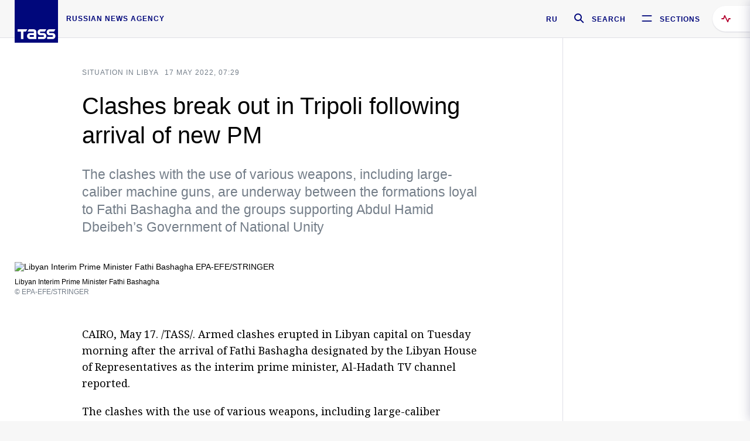

--- FILE ---
content_type: text/html; charset=utf-8
request_url: https://tass.com/world/1451807
body_size: 23727
content:
<!DOCTYPE html><html data-ng-app="tassApp" data-ng-controller="mainController"><head><title>Clashes break out in Tripoli following arrival of new PM -  World - TASS</title><meta name="description" content="The clashes with the use of various weapons, including large-caliber machine guns, are underway between the formations loyal to Fathi Bashagha and the groups supporting Abdul Hamid Dbeibeh’s Government of National Unity"><meta name="viewport" content="width=device-width, initial-scale=1.0"><meta http-equiv="X-UA-Compatible" content="ie=edge"><meta name="yandex-verification" content="f91ce7b4a203a30a"><meta name="google-site-verification" content="PoyFi2APBqKw8uGePodmFqId646DYLqqS1qiMTh153w"><meta name="msvalidate.01" content="C05302AEC20336D89FE678451D9C5CDC"><meta property="fb:app_id" content="145834367435982"><meta property="fb:pages" content="144698628932572"><meta property="og:site_name" content="TASS"><meta property="og:type" content="article"><meta property="og:image" content="https://cdn-media.tass.ru/width/1200_4ce85301/tass/m2/en/uploads/i/20220517/1355073.jpg"><meta property="og:url" content="https://tass.com/world/1451807"><meta property="og:title" content="Clashes break out in Tripoli following arrival of new PM"><meta property="og:description" content="The clashes with the use of various weapons, including large-caliber machine guns, are underway between the formations loyal to Fathi Bashagha and the groups supporting Abdul Hamid Dbeibeh’s Government of National Unity"><meta property="twitter:site" content="@tass_agency"><meta property="twitter:site:id" content="285532415"><meta property="twitter:card" content="summary_large_image"><meta property="twitter:title" content="Clashes break out in Tripoli following arrival of new PM"><meta property="twitter:description" content="The clashes with the use of various weapons, including large-caliber machine guns, are underway between the formations loyal to Fathi Bashagha and the groups supporting Abdul Hamid Dbeibeh’s Government of National Unity"><meta property="twitter:image" content="https://cdn-media.tass.ru/width/1200_4ce85301/tass/m2/en/uploads/i/20220517/1355073.jpg"><meta property="vk:image" content="https://cdn-media.tass.ru/width/1200_4ce85301/tass/m2/en/uploads/i/20220517/1355073.jpg"><link rel="image_src" href="https://cdn-media.tass.ru/width/1200_4ce85301/tass/m2/en/uploads/i/20220517/1355073.jpg"><meta name="gtm-page-type" content="news"><link rel="amphtml" href="https://tass.com/world/1451807/amp"><link rel="apple-touch-icon" href="/img/blocks/common/apple-touch-icon.png"><link rel="apple-touch-icon" sizes="57x57" href="/img/blocks/common/apple-touch-icon-57x57.png"><link rel="apple-touch-icon" sizes="72x72" href="/img/blocks/common/apple-touch-icon-72x72.png"><link rel="apple-touch-icon" sizes="76x76" href="/img/blocks/common/apple-touch-icon-76x76.png"><link rel="apple-touch-icon" sizes="114x114" href="/img/blocks/common/apple-touch-icon-114x114.png"><link rel="apple-touch-icon" sizes="120x120" href="/img/blocks/common/apple-touch-icon-120x120.png"><link rel="apple-touch-icon" sizes="144x144" href="/img/blocks/common/apple-touch-icon-144x144.png"><link rel="apple-touch-icon" sizes="152x152" href="/img/blocks/common/apple-touch-icon-152x152.png"><link rel="apple-touch-icon" sizes="180x180" href="/img/blocks/common/apple-touch-icon-180x180.png"><link href="//fonts.googleapis.com/css?family=Noto+Sans:400,400i,700,700i|Noto+Serif:400,400i,700,700i&amp;amp;subset=cyrillic,cyrillic-ext,latin-ext" rel="stylesheet"><link href="//fonts.googleapis.com/css?family=PT+Serif:,700&amp;amp;subset=cyrillic" rel="stylesheet"><script src="//platform.twitter.com/widgets.js" charset="utf-8" async></script><script src="/newtass/javascript/libs/jwplayer-7.11.2/jwplayer.js"></script><script>jwplayer.key = 'btTjXiuYZsRbqAVggNOhFFVcP3mvO2KkI2kx4w= = ';</script><script>var TASSconfig = {
    centrifugo: {"host":"https://centrifugo.tass.ru","port":"443","user":"1","timestamp":"10","token":"87cf320d40b3d158222430b232ea6803c57e1290d414fcdd78a446615884092e"},
    webSocket: {"host":"wss://comet.tass.ru:443","SID":"--b28c704f1435e1a5ac1a753810d40a57"}
}</script><script src="//cdnjs.cloudflare.com/ajax/libs/jquery/3.2.1/jquery.min.js"></script><script src="//yastatic.net/pcode/adfox/loader.js" crossorigin="anonymous" defer="defer"></script><script src="//yastatic.net/pcode/adfox/header-bidding.js" async="async"></script><script src="//an.yandex.ru/system/context.js" async="async"></script><script src="/newtass/javascript/libs/angular.min.js"></script><script src="/newtass/javascript/libs/angular-sanitize.min.js"></script><script src="/newtass/javascript/libs/angular-touch.min.js"></script><script src="/newtass/javascript/libs/angular-cookies.min.js"></script><script src="/newtass/javascript/libs/angular-mask.min.js"></script><script src="/newtass/javascript/libs/datepicker.js"></script><script src="//cdn.jsdelivr.net/sockjs/1.1/sockjs.min.js"></script><script src="/newtass/javascript/libs/centrifuge.js"></script><script src="/newtass/javascript/app.js?v=90"></script><script src="/newtass/javascript/servises/overlord.js?v=90"></script><script src="/newtass/javascript/servises/centrifuge.js?v=90"></script><script>window.yaContextCb = window.yaContextCb || []</script><script src="https://yandex.ru/ads/system/context.js" async="async"></script><script src="/newtass/javascript/servises/websocket.js?v=90"></script><script src="/newtass/javascript/controllers/mainController.js?v=90"></script><script src="/newtass/javascript/controllers/newsfeedController.js?v=90"></script><script src="/newtass/javascript/controllers/sliderController.js?v=90"></script><script src="/newtass/javascript/controllers/socialController.js?v=90"></script><script src="/newtass/javascript/controllers/videoController.js?v=90"></script><script src="/newtass/javascript/controllers/audioController.js?v=90"></script><script src="/newtass/javascript/controllers/headerController.js?v=90"></script><script src="/newtass/javascript/controllers/contentList.js?v=90"></script><script src="/newtass/javascript/controllers/whatsNewController.js?v=90"></script><script src="/newtass/javascript/controllers/mainMediaController.js?v=90"></script><script src="/newtass/javascript/directives/fullscreenViewDirective.js?v=90"></script><script src="/newtass/javascript/directives/photoFullscreenViewDirective.js?v=90"></script><script src="/newtass/javascript/controllers/menuController.js?v=90"></script><script src="/newtass/javascript/directives/expandableTextIncludes.js?v=90"></script><script src="/newtass/javascript/directives/dateFormatDirective.js?v=90"></script><script src="/newtass/javascript/directives/clickOutsideDirective.js?v=90"></script><script src="/newtass/javascript/directives/urgentDirective.js?v=90"></script><script src="/newtass/javascript/directives/headerTop0Directive.js?v=90"></script><script src="/newtass/javascript/directives/headerDirective.js?v=90"></script><script src="/newtass/javascript/directives/scrollToTopDirective.js?v=90"></script><script src="/newtass/javascript/directives/spoilerExpandDirective.js?v=90"></script><script src="/newtass/javascript/directives/angular-loadscript.js"></script><script src="//www.google.com/recaptcha/api.js"></script><script src="/newtass/javascript/controllers/menuController.js?v=90"></script><script type="application/ld+json">{"@context":"https://schema.org/","@type":"Organization","url":"https://tass.com","name":"TASS","logo":{"@type":"ImageObject","url":"https://tass.com/newtass/img/blocks/common/tass-logo.jpg","width":60,"height":60},"sameAs":["https://www.facebook.com/tassagency","https://www.youtube.com/channel/UCEyGP84v6qbsZy9-pL6Jx2g","https://vk.com/tassagency","https://ok.ru/tassagency","https://www.instagram.com/tass_agency/","https://twitter.com/tass_agency"]}</script><script type="application/ld+json">{"@context":"https://schema.org","@graph":[{"@context":"https://schema.org","@type":"SiteNavigationElement","@id":"#menu-sections","name":"Russian Politics & Diplomacy","url":"https://tass.com/politics"},{"@context":"https://schema.org","@type":"SiteNavigationElement","@id":"#menu-sections","name":"World","url":"https://tass.com/world"},{"@context":"https://schema.org","@type":"SiteNavigationElement","@id":"#menu-sections","name":"Business & Economy","url":"https://tass.com/economy"},{"@context":"https://schema.org","@type":"SiteNavigationElement","@id":"#menu-sections","name":"Military & Defense","url":"https://tass.com/defense"},{"@context":"https://schema.org","@type":"SiteNavigationElement","@id":"#menu-sections","name":"Science & Space","url":"https://tass.com/science"},{"@context":"https://schema.org","@type":"SiteNavigationElement","@id":"#menu-sections","name":"Emergencies ","url":"https://tass.com/emergencies"},{"@context":"https://schema.org","@type":"SiteNavigationElement","@id":"#menu-sections","name":"Society & Culture","url":"https://tass.com/society"},{"@context":"https://schema.org","@type":"SiteNavigationElement","@id":"#menu-sections","name":"Press Review","url":"https://tass.com/pressreview"},{"@context":"https://schema.org","@type":"SiteNavigationElement","@id":"#menu-sections","name":"Sports","url":"https://tass.com/sports"}]}</script><!-- AdFox START--><!-- tasstest--><!-- Площадка: tass.com / Все разделы / fullscreen_com_web--><!-- Категория: <не задана>--><!-- Тип баннера: fullscreen--><div id="adfox_174887496479139980"></div><script>(function (w, n) {
    w[n] = w[n] || [];
    w[n].push({
        ownerId: 255516,
        containerId: 'adfox_174887496479139980',
        params: {
            p1: 'dhyaz',
            p2: 'gdtg'
        }
    });
})(window, 'adfoxAsyncParams');
</script><link id="css-default" rel="stylesheet" media="(min-width: 0px)" href="/newtass/stylesheets/news-page/news-page.css?v=90"><link id="css-md" rel="stylesheet" media="(min-width: 960px)" href="/newtass/stylesheets/news-page/news-page_md.css?v=90"><link id="css-lg" rel="stylesheet" media="(min-width: 1280px)" href="/newtass/stylesheets/news-page/news-page_lg.css?v=90"><link id="css-xl" rel="stylesheet" media="(min-width: 1360px)" href="/newtass/stylesheets/news-page/news-page_xl.css?v=90"><script type="application/ld+json">{"@context":"https://schema.org","@type":"NewsArticle","mainEntityOfPage":{"@type":"WebPage","@id":"https://tass.com/world/1451807"},"headline":"Clashes break out in Tripoli following arrival of new PM","image":["https://cdn-media.tass.ru/width/1200_4ce85301/tass/m2/en/uploads/i/20220517/1355073.jpg"],"datePublished":"2022-05-17T07:29:19.000Z","dateModified":"2022-05-17T07:29:19.000Z","author":{"@type":"Organization","name":"TASS","logo":{"@type":"ImageObject","url":"https://tass.com/newtass/img/blocks/common/tass-logo.jpg","width":60,"height":60}},"publisher":{"@type":"Organization","name":"TASS","logo":{"@type":"ImageObject","url":"https://tass.com/newtass/img/blocks/common/tass-logo.jpg","width":60,"height":60}},"description":"The clashes with the use of various weapons, including large-caliber machine guns, are underway between the formations loyal to Fathi Bashagha and the groups supporting Abdul Hamid Dbeibeh’s Government of National Unity"}</script></head><body data-ng-class="{'lenta-opened': newsFeedMode, 'overbody':$root.mainMenuStatus, 'whats-new-opened': whatsNewOpened}" data-ng-init="pushInRecommendations(1451807)"><!-- Yandex.Metrika counter -->
<script type="text/javascript" >
   (function (d, w, c) {
      (w[c] = w[c] || []).push(function() {
           try {
               w.yaCounter22765936 = new Ya.Metrika({
                   id:22765936,
                   clickmap:true,
                   trackLinks:true,
                   accurateTrackBounce:true,
                   trackHash:true
               });
           } catch(e) { }
       });
       var n = d.getElementsByTagName("script")[0],
           x = "https://mc.yandex.ru/metrika/watch.js",
           s = d.createElement("script"),
           f = function () { n.parentNode.insertBefore(s, n); }
       for (var i = 0; i < document.scripts.length; i++) {
           if (document.scripts[i].src === x) { return; }
       }
       s.type = "text/javascript";
       s.async = true;
       s.src = x;

       if (w.opera == "[object Opera]") {
           d.addEventListener("DOMContentLoaded", f, false);
       } else { f(); }
   })(document, window, "yandex_metrika_callbacks");
</script>
<noscript><div><img src="https://mc.yandex.ru/watch/22765936" style="position:absolute; left:-9999px;" alt="" /></div></noscript>
<!-- /Yandex.Metrika counter -->

<!-- /Yandex.Metrika counter --> 
<script type="text/javascript" >
   (function(m,e,t,r,i,k,a){m[i]=m[i]||function(){(m[i].a=m[i].a||[]).push(arguments)};
   m[i].l=1*new Date();k=e.createElement(t),a=e.getElementsByTagName(t)[0],k.async=1,k.src=r,a.parentNode.insertBefore(k,a)})
   (window, document, "script", "https://mc.yandex.ru/metrika/tag.js", "ym");

   ym(52150180, "init", {
        id:52150180,
        clickmap:true,
        trackLinks:true,
        accurateTrackBounce:true
   });
</script>
<noscript><div><img src="https://mc.yandex.ru/watch/52150180" style="position:absolute; left:-9999px;" alt="" /></div></noscript>
<!-- /Yandex.Metrika counter --><!--LiveInternet counter--><script type="text/javascript">
new Image().src = "//counter.yadro.ru/hit;TASS_total?r"+
escape(document.referrer)+((typeof(screen)=="undefined")?"":
";s"+screen.width+"*"+screen.height+"*"+(screen.colorDepth?
screen.colorDepth:screen.pixelDepth))+";u"+escape(document.URL)+
";"+Math.random();</script><!--/LiveInternet--><!--LiveInternet counter-->
<script type="text/javascript"><!--document.write('<a href="//www.liveinternet.ru/?tass.com"target="_blank"  ><img src="//counter.yadro.ru/logo;tass.com?44.6"title="LiveInternet"alt="" border="0" width="31" height="31"/></a>')//--></script>
<!--/LiveInternet--><div class="banner banner_delimeter"><div class="banner__wrapper"><div class="banner__container" id="970x250_top"><script>window.yaContextCb.push(()=>{
    Ya.adfoxCode.create({
    ownerId: 255516,
    containerId: '970x250_top',
    params: {
        p1: 'csprv',
        p2: 'gcah',
        puid1: JSON.parse('false') || '',
        puid2: '',
        puid3: '',
        puid4: '',
        puid5: '',
        puid6: '',
        puid7: '' 
        },
    lazyLoad: { 
            fetchMargin: 100,
            mobileScaling: 2
        }      
    })
        
})             
</script></div></div></div><header class="header header-on_top" id="header" data-ng-controller="headerController" header-directive="header-directive" ng-class="{'header_hidden': $root.showArticle}"><div class="container" ng-init="counterTime = 520"><div class="header-inner"><div class="header-logo-bar"><a class="header-logo" href="/" data-header_logo="data-header_logo" ="" rel="nofollow"><div class="header-logo__logo"></div></a><div class="header-inscription">russian news agency</div></div><div class="header-bar"><div class="header-lang"><a class="header-lang__item" href="//tass.ru" rel="nofollow" data-header_menu_lang="data-header_menu_lang">RU</a></div><div class="header-search" id="search-btn"><a style="text-decoration:none;" href="/search" rel="nofollow" data-header_menu_search_open="data-header_menu_search_open"><div class="header-search__icon"></div><div class="header-search__label">Search</div></a></div><div class="header-sections" id="open-menu-button" data-ng-click="manageHistoryTrackerForMenu($root.mainMenuStatus=true)" data-header_menu_categories_open="data-header_menu_categories_open"><div class="header-sections__icon"></div><div class="header-sections__label">Sections</div></div></div></div></div><button class="header-news-feed-button" data-header_menu_feed_open="data-header_menu_feed_open" ng-hide="ov.variable.newsfeed.isOpened" ng-click="toggleNewsFeed()" ng-class="{'header-news-feed-button_active': newsFeedLabelActive}"><span ng-cloak="ng-cloak" ng-bind-html="getNewsFeedCounter()"></span></button></header><div class="search-popup"><div class="search-popup__container"><header class="search-popup__header"><div class="search-popup__logo"></div><button class="search-popup__close-button" id="search-btn-close">Close</button></header><form class="search-popup__search-form"><div class="search-input"><div class="search-input__wrapper"><input class="search-input__input-field" autofocus="autofocus" placeholder="Search" data-ng-model="sendParams.searchStr"/><button class="search-input__submit-button" data-ng-click="dispatch()" ng-if="!pending" data-header_menu_search_start="data-header_menu_search_start"></button><div class="search-input__spinner" ng-if="pending"></div></div><ul class="search-input__results-list"><li class="search-input__results-list-item"><button class="search-input__result-title">Economy</button></li><li class="search-input__results-list-item"><button class="search-input__result-title">Sports</button></li><li class="search-input__results-list-item"><button class="search-input__result-title">Culture</button></li></ul></div></form></div></div><div class="menu" data-ng-controller="menuController" data-ng-class="{'menu_opened':$root.mainMenuStatus}" menu-directive="menu-directive"><div class="menu__container"><header class="menu__header"><a class="menu__logo" href="/" rel="nofollow"></a><button class="menu__close-button" id="close-menu-button" data-ng-click="manageHistoryTrackerForMenu($root.mainMenuStatus=false)" data-all_category_close="data-all_category_close">Close</button></header><div class="menu__content" data-ng-class="{'up':$root.mainMenuStatus}"><div class="menu__lists-wrapper"><ul class="menu-sections-list" data-ng-init="init()"><li class="menu-sections-list-item" data-ng-class="{'menu-sections-list-item_active': activeSection === 'politics'}"><div class="menu-sections-list__title-wrapper"><a class="menu-sections-list__title" href="/politics" data-ng-mouseover="onMouseEnter(4954); activeSection = 'politics'" data-all_category_choice="data-all_category_choice">Russian Politics &amp; Diplomacy</a></div><div class="section-preview"><div class="section-preview__content"><div class="section-preview__header"><span class="section-preview__title">Russian Politics &amp; Diplomacy</span><a class="section-preview__link" href="/politics" rel="nofollow" data-header_menu_categories_choice="data-header_menu_categories_choice">Into section →</a></div><ul class="section-preview__subcategories-list"><li class="section-preview__subcategories-list-item"><a class="section-preview__subcategories-list__link" href="/russias-foreign-policy">FOREIGN POLICY</a></li><li class="section-preview__subcategories-list-item"><a class="section-preview__subcategories-list__link" href="/domestic-policy">DOMESTIC POLICY</a></li></ul><div class="section-preview__news"><div data-ng-bind-html="newsContainer"></div><div data-ng-if="!newsContainer"><div class="news-preview news-preview_default"><div class="news-preview__body"><div class="news-preview__loader-long"></div><div class="news-preview__loader-long"></div><div class="news-preview__loader-long"></div></div></div><div class="news-preview news-preview_default"><div class="news-preview__body"><div class="news-preview__loader-long"></div><div class="news-preview__loader-long"></div><div class="news-preview__loader-long"></div></div></div><div class="news-preview news-preview_default"><div class="news-preview__body"><div class="news-preview__loader-long"></div><div class="news-preview__loader-long"></div><div class="news-preview__loader-long"></div></div></div></div></div></div></div></li><li class="menu-sections-list-item" data-ng-class="{'menu-sections-list-item_active': activeSection === 'world'}"><div class="menu-sections-list__title-wrapper"><a class="menu-sections-list__title" href="/world" data-ng-mouseover="onMouseEnter(4844); activeSection = 'world'" data-all_category_choice="data-all_category_choice">World</a></div><div class="section-preview"><div class="section-preview__content"><div class="section-preview__header"><span class="section-preview__title">World</span><a class="section-preview__link" href="/world" rel="nofollow" data-header_menu_categories_choice="data-header_menu_categories_choice">Into section →</a></div><ul class="section-preview__subcategories-list"></ul><div class="section-preview__news"><div data-ng-bind-html="newsContainer"></div><div data-ng-if="!newsContainer"><div class="news-preview news-preview_default"><div class="news-preview__body"><div class="news-preview__loader-long"></div><div class="news-preview__loader-long"></div><div class="news-preview__loader-long"></div></div></div><div class="news-preview news-preview_default"><div class="news-preview__body"><div class="news-preview__loader-long"></div><div class="news-preview__loader-long"></div><div class="news-preview__loader-long"></div></div></div><div class="news-preview news-preview_default"><div class="news-preview__body"><div class="news-preview__loader-long"></div><div class="news-preview__loader-long"></div><div class="news-preview__loader-long"></div></div></div></div></div></div></div></li><li class="menu-sections-list-item" data-ng-class="{'menu-sections-list-item_active': activeSection === 'economy'}"><div class="menu-sections-list__title-wrapper"><a class="menu-sections-list__title" href="/economy" data-ng-mouseover="onMouseEnter(4845); activeSection = 'economy'" data-all_category_choice="data-all_category_choice">Business &amp; Economy</a></div><div class="section-preview"><div class="section-preview__content"><div class="section-preview__header"><span class="section-preview__title">Business &amp; Economy</span><a class="section-preview__link" href="/economy" rel="nofollow" data-header_menu_categories_choice="data-header_menu_categories_choice">Into section →</a></div><ul class="section-preview__subcategories-list"><li class="section-preview__subcategories-list-item"><a class="section-preview__subcategories-list__link" href="/oil-gas-industry">Oil &amp; gas industry</a></li><li class="section-preview__subcategories-list-item"><a class="section-preview__subcategories-list__link" href="/internet-telecom">Internet &amp; Telecom</a></li><li class="section-preview__subcategories-list-item"><a class="section-preview__subcategories-list__link" href="/trade-cooperation">Trade &amp; Cooperation</a></li><li class="section-preview__subcategories-list-item"><a class="section-preview__subcategories-list__link" href="/transport">Transport</a></li></ul><div class="section-preview__news"><div data-ng-bind-html="newsContainer"></div><div data-ng-if="!newsContainer"><div class="news-preview news-preview_default"><div class="news-preview__body"><div class="news-preview__loader-long"></div><div class="news-preview__loader-long"></div><div class="news-preview__loader-long"></div></div></div><div class="news-preview news-preview_default"><div class="news-preview__body"><div class="news-preview__loader-long"></div><div class="news-preview__loader-long"></div><div class="news-preview__loader-long"></div></div></div><div class="news-preview news-preview_default"><div class="news-preview__body"><div class="news-preview__loader-long"></div><div class="news-preview__loader-long"></div><div class="news-preview__loader-long"></div></div></div></div></div></div></div></li><li class="menu-sections-list-item" data-ng-class="{'menu-sections-list-item_active': activeSection === 'defense'}"><div class="menu-sections-list__title-wrapper"><a class="menu-sections-list__title" href="/defense" data-ng-mouseover="onMouseEnter(4953); activeSection = 'defense'" data-all_category_choice="data-all_category_choice">Military &amp; Defense</a></div><div class="section-preview"><div class="section-preview__content"><div class="section-preview__header"><span class="section-preview__title">Military &amp; Defense</span><a class="section-preview__link" href="/defense" rel="nofollow" data-header_menu_categories_choice="data-header_menu_categories_choice">Into section →</a></div><ul class="section-preview__subcategories-list"></ul><div class="section-preview__news"><div data-ng-bind-html="newsContainer"></div><div data-ng-if="!newsContainer"><div class="news-preview news-preview_default"><div class="news-preview__body"><div class="news-preview__loader-long"></div><div class="news-preview__loader-long"></div><div class="news-preview__loader-long"></div></div></div><div class="news-preview news-preview_default"><div class="news-preview__body"><div class="news-preview__loader-long"></div><div class="news-preview__loader-long"></div><div class="news-preview__loader-long"></div></div></div><div class="news-preview news-preview_default"><div class="news-preview__body"><div class="news-preview__loader-long"></div><div class="news-preview__loader-long"></div><div class="news-preview__loader-long"></div></div></div></div></div></div></div></li><li class="menu-sections-list-item" data-ng-class="{'menu-sections-list-item_active': activeSection === 'science'}"><div class="menu-sections-list__title-wrapper"><a class="menu-sections-list__title" href="/science" data-ng-mouseover="onMouseEnter(4957); activeSection = 'science'" data-all_category_choice="data-all_category_choice">Science &amp; Space</a></div><div class="section-preview"><div class="section-preview__content"><div class="section-preview__header"><span class="section-preview__title">Science &amp; Space</span><a class="section-preview__link" href="/science" rel="nofollow" data-header_menu_categories_choice="data-header_menu_categories_choice">Into section →</a></div><ul class="section-preview__subcategories-list"></ul><div class="section-preview__news"><div data-ng-bind-html="newsContainer"></div><div data-ng-if="!newsContainer"><div class="news-preview news-preview_default"><div class="news-preview__body"><div class="news-preview__loader-long"></div><div class="news-preview__loader-long"></div><div class="news-preview__loader-long"></div></div></div><div class="news-preview news-preview_default"><div class="news-preview__body"><div class="news-preview__loader-long"></div><div class="news-preview__loader-long"></div><div class="news-preview__loader-long"></div></div></div><div class="news-preview news-preview_default"><div class="news-preview__body"><div class="news-preview__loader-long"></div><div class="news-preview__loader-long"></div><div class="news-preview__loader-long"></div></div></div></div></div></div></div></li><li class="menu-sections-list-item" data-ng-class="{'menu-sections-list-item_active': activeSection === 'emergencies'}"><div class="menu-sections-list__title-wrapper"><a class="menu-sections-list__title" href="/emergencies" data-ng-mouseover="onMouseEnter(4992); activeSection = 'emergencies'" data-all_category_choice="data-all_category_choice">Emergencies </a></div><div class="section-preview"><div class="section-preview__content"><div class="section-preview__header"><span class="section-preview__title">Emergencies </span><a class="section-preview__link" href="/emergencies" rel="nofollow" data-header_menu_categories_choice="data-header_menu_categories_choice">Into section →</a></div><ul class="section-preview__subcategories-list"></ul><div class="section-preview__news"><div data-ng-bind-html="newsContainer"></div><div data-ng-if="!newsContainer"><div class="news-preview news-preview_default"><div class="news-preview__body"><div class="news-preview__loader-long"></div><div class="news-preview__loader-long"></div><div class="news-preview__loader-long"></div></div></div><div class="news-preview news-preview_default"><div class="news-preview__body"><div class="news-preview__loader-long"></div><div class="news-preview__loader-long"></div><div class="news-preview__loader-long"></div></div></div><div class="news-preview news-preview_default"><div class="news-preview__body"><div class="news-preview__loader-long"></div><div class="news-preview__loader-long"></div><div class="news-preview__loader-long"></div></div></div></div></div></div></div></li><li class="menu-sections-list-item" data-ng-class="{'menu-sections-list-item_active': activeSection === 'society'}"><div class="menu-sections-list__title-wrapper"><a class="menu-sections-list__title" href="/society" data-ng-mouseover="onMouseEnter(4956); activeSection = 'society'" data-all_category_choice="data-all_category_choice">Society &amp; Culture</a></div><div class="section-preview"><div class="section-preview__content"><div class="section-preview__header"><span class="section-preview__title">Society &amp; Culture</span><a class="section-preview__link" href="/society" rel="nofollow" data-header_menu_categories_choice="data-header_menu_categories_choice">Into section →</a></div><ul class="section-preview__subcategories-list"></ul><div class="section-preview__news"><div data-ng-bind-html="newsContainer"></div><div data-ng-if="!newsContainer"><div class="news-preview news-preview_default"><div class="news-preview__body"><div class="news-preview__loader-long"></div><div class="news-preview__loader-long"></div><div class="news-preview__loader-long"></div></div></div><div class="news-preview news-preview_default"><div class="news-preview__body"><div class="news-preview__loader-long"></div><div class="news-preview__loader-long"></div><div class="news-preview__loader-long"></div></div></div><div class="news-preview news-preview_default"><div class="news-preview__body"><div class="news-preview__loader-long"></div><div class="news-preview__loader-long"></div><div class="news-preview__loader-long"></div></div></div></div></div></div></div></li><li class="menu-sections-list-item" data-ng-class="{'menu-sections-list-item_active': activeSection === 'pressreview'}"><div class="menu-sections-list__title-wrapper"><a class="menu-sections-list__title" href="/pressreview" data-ng-mouseover="onMouseEnter(4981); activeSection = 'pressreview'" data-all_category_choice="data-all_category_choice">Press Review</a></div><div class="section-preview"><div class="section-preview__content"><div class="section-preview__header"><span class="section-preview__title">Press Review</span><a class="section-preview__link" href="/pressreview" rel="nofollow" data-header_menu_categories_choice="data-header_menu_categories_choice">Into section →</a></div><ul class="section-preview__subcategories-list"></ul><div class="section-preview__news"><div data-ng-bind-html="newsContainer"></div><div data-ng-if="!newsContainer"><div class="news-preview news-preview_default"><div class="news-preview__body"><div class="news-preview__loader-long"></div><div class="news-preview__loader-long"></div><div class="news-preview__loader-long"></div></div></div><div class="news-preview news-preview_default"><div class="news-preview__body"><div class="news-preview__loader-long"></div><div class="news-preview__loader-long"></div><div class="news-preview__loader-long"></div></div></div><div class="news-preview news-preview_default"><div class="news-preview__body"><div class="news-preview__loader-long"></div><div class="news-preview__loader-long"></div><div class="news-preview__loader-long"></div></div></div></div></div></div></div></li><li class="menu-sections-list-item" data-ng-class="{'menu-sections-list-item_active': activeSection === 'sports'}"><div class="menu-sections-list__title-wrapper"><a class="menu-sections-list__title" href="/sports" data-ng-mouseover="onMouseEnter(4869); activeSection = 'sports'" data-all_category_choice="data-all_category_choice">Sports</a></div><div class="section-preview"><div class="section-preview__content"><div class="section-preview__header"><span class="section-preview__title">Sports</span><a class="section-preview__link" href="/sports" rel="nofollow" data-header_menu_categories_choice="data-header_menu_categories_choice">Into section →</a></div><ul class="section-preview__subcategories-list"></ul><div class="section-preview__news"><div data-ng-bind-html="newsContainer"></div><div data-ng-if="!newsContainer"><div class="news-preview news-preview_default"><div class="news-preview__body"><div class="news-preview__loader-long"></div><div class="news-preview__loader-long"></div><div class="news-preview__loader-long"></div></div></div><div class="news-preview news-preview_default"><div class="news-preview__body"><div class="news-preview__loader-long"></div><div class="news-preview__loader-long"></div><div class="news-preview__loader-long"></div></div></div><div class="news-preview news-preview_default"><div class="news-preview__body"><div class="news-preview__loader-long"></div><div class="news-preview__loader-long"></div><div class="news-preview__loader-long"></div></div></div></div></div></div></div></li></ul><ul class="menu-links-list"><li class="menu-links-list-item"><a class="menu-links-list__link" href="/specialprojects" rel="nofollow">Special projects</a></li><li class="menu-links-list-item" data-ng-class="{'menu-links-list-item_active': activeSection === 1}"><div class="menu-links-list__title-wrapper"><div class="menu-links-list__title" data-ng-mouseover="activeSection = 1">TASS</div></div><div class="links-block links-block_one-column"><div class="links-block__content"><div class="links-block-section"><div class="links-block-section__title">Agency</div><ul class="links-block-section__list"><li class="links-block-section__list-item"><a class="links-block-section__link" href="/today" rel="nofollow">TASS today</a></li><li class="links-block-section__list-item"><a class="links-block-section__link" href="/history" rel="nofollow">History</a></li><li class="links-block-section__list-item"><a class="links-block-section__link" href="/team" rel="nofollow">Management</a></li><li class="links-block-section__list-item"><a class="links-block-section__link" href="/contacts" rel="nofollow">Contacts</a></li></ul></div><div class="links-block-section"><div class="links-block-section__title">Projects &amp; Services</div><ul class="links-block-section__list"><li class="links-block-section__list-item"><a class="links-block-section__link" href="http://www.tassphoto.com/en" rel="nofollow">TASS-PHOTO</a></li><li class="links-block-section__list-item"><a class="links-block-section__link" href="https://terminal.tass.ru/" rel="nofollow">NEWS TERMINAL</a></li></ul></div><div class="links-block-section"><div class="links-block-section__title"></div><ul class="links-block-section__list"><li class="links-block-section__list-item"><a class="links-block-section__link" href="https://cdn.tass.ru/data/files/ru/politika-obrabotki-dannyh-tassru.docx" rel="nofollow">Personal data processing policy TASS</a></li><li class="links-block-section__list-item"><a class="links-block-section__link" href="/press-releases" rel="nofollow">Press Releases</a></li><li class="links-block-section__list-item"><a class="links-block-section__link" href="/privacy-policy" rel="nofollow">Privacy Policy​ tass.com</a></li><li class="links-block-section__list-item"><a class="links-block-section__link" href="/terms-of-use" rel="nofollow">Terms of use</a></li><li class="links-block-section__list-item"><a class="links-block-section__link" href="/anti-corruption" rel="nofollow">ANTI-Corruption</a></li></ul></div></div></div></li><li class="menu-links-list-item" data-ng-class="{'menu-links-list-item_active': activeSection === 2}"><div class="menu-links-list__title-wrapper"><div class="menu-links-list__title" data-ng-mouseover="activeSection = 2">Subscribe</div></div><div class="links-block links-block_two-column"><div class="links-block__content"><div class="links-block-section"><div class="links-block-section__title">Social Media</div><ul class="links-block-section__list"><li class="links-block-section__list-item"><a class="links-block-section__link" href="https://t.me/tassagency_en" rel="nofollow">Telegram</a></li></ul></div><div class="links-block-section"><div class="links-block-section__title">Subscriptions</div><ul class="links-block-section__list"><li class="links-block-section__list-item"><a class="links-block-section__link links-block-section__link_icon" href="http://tass.com/rss/v2.xml" rel="nofollow"><span class="links-block-section__link-icon" style="background-image: url('https://tass.com/newtass/img/blocks/menu-links-list/rss.svg')"></span>RSS</a></li></ul></div></div></div></li><li class="menu-links-list-item"><a class="menu-links-list__link" href="/ads" rel="nofollow">Advertising</a></li><li class="menu-links-list-item"><a class="menu-links-list__link" href="/contacts" rel="nofollow">Contacts</a></li></ul></div></div></div></div><div class="news-feed" data-ng-controller="newsFeedController" ng-init="init()"><div ng-class="{'news-feed-back': isOpened}"></div><div class="news-feed-column" ng-class="{'news-feed-column_opened': isOpened}"><div class="news-feed-close" ng-click="closeNewsFeed()" data-header_menu_feed_close="data-header_menu_feed_close"></div><div class="news-feed-content" id="news-feed-content"><div class="news-feed-list"><div class="news-feed-btn" ng-class="{'news-feed-btn_active': newsFeedCounter}" ng-click="loadmessages(true)"><div class="news-feed-btn__inner" ng-bind-html="getNewsFeedCounter()"></div></div><div class="news-feed-day-container" data-ng-repeat="dayPoint in newsFeed | orderObjectBy:'date':true"><div class="news-feed-daypoint">{{dayPoint.date | date : 'd MMMM yyyy'}}</div><a class="news-feed-item" data-ng-class="{'news-feed-item_flash': newsPoint.isFlash, 'news-feed-item_new': newsPoint.isNew}" data-ng-href="{{newsPoint.link}}" data-ng-repeat="newsPoint in dayPoint | orderObjectBy:'date':true" data-ng-if="newsPoint.toShow"><div class="news-feed-item__header"><div class="news-feed-item__date">{{newsPoint.date * 1000 | date : 'HH:mm'}} {{newsPoint.mark}}</div></div><div class="news-feed-item__title-wrap"><div class="news-feed-item__title" data-header_menu_feed_title="data-header_menu_feed_title" data-ng-if="!newsPoint.subtitle">{{newsPoint.title}}</div><div data-ng-if="newsPoint.subtitle" data-header_menu_feed_title="data-header_menu_feed_title"><div class="news-feed-item__title">{{newsPoint.title+ ' '}}</div><div class="news-feed-item__subtitle">{{newsPoint.subtitle}}</div></div><div class="news-feed-item__photo" data-ng-if="newsPoint.showPhoto &amp;&amp; newsPoint.image" data-header_menu_feed_photo="data-header_menu_feed_photo"><img data-ng-src="{{newsPoint.image}}" alt=""/></div></div></a></div></div><div class="news-feed-endpoint" id="news-feed-endpoint"></div></div><a class="news-feed-link" data-ng-href="/search" data-header_menu_feed_all="data-header_menu_feed_all">All news</a></div></div><main class="container"><section class="section-grid" id="news"><div class="section-grid__col section-grid__col_center"><div class="news" data-io-article-url="https://tass.com/world/1451807"><div class="column"><div class="news-header"><div class="news-header__top"><div class="news-header__marker"><a href="/situation-in-libya" style="text-decoration:none">Situation in Libya</a></div><div class="news-header__date" ng-cloak="ng-cloak"><span class="news-header__date-date"><dateformat time="1652772559" mode="abs"></dateformat></span></div></div><h1 class="news-header__title">Clashes break out in Tripoli following arrival of new PM

</h1><div class="news-header__lead">The clashes with the use of various weapons, including large-caliber machine guns, are underway between the formations loyal to Fathi Bashagha and the groups supporting Abdul Hamid Dbeibeh’s Government of National Unity</div><div class="news-header__actions"></div></div></div><div class="news-media news-media_photo"><div class="text-include text-include-photo"><img class="text-include-photo__img" ng-class="{'resize':undefined}" src="//cdn-media.tass.ru/width/1020_b9261fa1/tass/m2/en/uploads/i/20220517/1355073.jpg" alt="Libyan Interim Prime Minister Fathi Bashagha EPA-EFE/STRINGER"/><div class="text-include-photo__title">Libyan Interim Prime Minister Fathi Bashagha</div><a class="text-include-photo__source" data-ng-href="" target="_blank">© EPA-EFE/STRINGER</a></div></div><div class="text-content"><div class="text-block"><p>CAIRO, May 17. /TASS/. Armed clashes erupted in Libyan capital on Tuesday morning after the arrival of Fathi Bashagha designated by the Libyan House of Representatives as the interim prime minister, Al-Hadath TV channel reported.</p>

<p>The clashes with the use of various weapons, including large-caliber machine guns, are underway between the formations loyal to Bashagha and the groups supporting Abdul Hamid Dbeibeh&rsquo;s Government of National Unity. The latter refuses to step down, insisting that he will turn the government over only to elected authorities. According to recent information, intensive fighting has already spread to the central part of the capital. There are no reports of casualties yet.</p>

<p>Earlier on Tuesday, the interior minister of Bashagha&rsquo;s government said that the designated Libyan government would function from Tripoli. That said, he added that the Ministry of the Interior won&rsquo;t persecute members of Dbeibeh&rsquo;s government for political motives.</p>

<p>On April 21, the official spokesman for the new prime minister said that the government was not in any rush to move to the capital and intended to relocate there only peacefully.</p>

<p>Parliamentary and presidential elections in Libya were supposed to be held on December 24, 2021, yet were postponed indefinitely at the last moment due to the impossibility to organize them, including due to imperfect legislation. On March 3 in Tobruk, Libya&rsquo;s parliament sworn in the new interim government led by Bashagha who was elected as the new prime minister by the lawmakers who decided that the mandate of the Government of National Unity expired back in December. Meanwhile, Dbeibeh repeatedly stated that he would step down only following a general election that his government was supposed to conduct.</p>
</div></div><div class="column"><div class="news-actions"></div></div></div></div><div class="section-grid__col section-grid__col_right"><div class="banner banner_sticky"><div class="banner__wrapper"><div class="banner__container" id="vb_top"><script>window.yaContextCb.push(()=>{
    Ya.adfoxCode.create({
    ownerId: 255516,
    containerId: 'vb_top',
    params: {
        p1: 'csprt',
        p2: 'gbws',
        puid1: JSON.parse('false') || '',
        puid2: '',
        puid3: '',
        puid4: '',
        puid5: '',
        puid6: '',
        puid7: '' 
        },
    lazyLoad: { 
        fetchMargin: 100,
        mobileScaling: 2
        }            
    })   
})

// reload every 30 sec
const startReloadInterval = () => {
    window.vbTopIntervalId = setInterval(() => {
        Ya.adfoxCode.reload('vb_top', {onlyIfWasVisible: true})
    }, 30000)
}

startReloadInterval();    

window.addEventListener('blur', () => clearInterval(window.vbTopIntervalId));
window.addEventListener('focus', () => startReloadInterval());              
    </script></div></div></div></div></section><div class="section-grid"><div class="section-grid__col section-grid__col_center"><div class="news-content news-content_default"><a class="news-content__container" href="/world/2076201"><div class="news-content__info"><div class="news-content__date"><dateformat time="1769201834" mode="rel"></dateformat></div></div><div class="news-content__header"><span class="news-content__title">Serious progress made toward peace in Ukraine — top Turkish diplomat</span></div><div class="news-content__lead">According to Hakan Fidan, &quot;both sides have proposals&quot; on the matter</div><div class="news-content__link" data-article_full="data-article_full">Read more</div></a></div></div><div class="section-grid__col section-grid__col_right"><div class="banner_sticky"><div class="banner border-top__0"><div class="banner__wrapper"><div class="banner__container" id="tgb_5745212309"><script>window.yaContextCb.push(()=>{
    Ya.adfoxCode.create({
    ownerId: 255516,
    containerId: 'tgb_5745212309',
    params: {
        p1: 'csprw',
        p2: 'gcbv',
        puid1: JSON.parse('false') || '',
        puid2: '',
        puid3: '',
        puid4: '',
        puid5: '',
        puid6: '',
        puid7: '' 
        },
    lazyLoad: { 
        fetchMargin: 100,
        mobileScaling: 2
        }           
    })   
})</script></div></div></div></div></div></div><section class="news-list-content" id="news-list" data-ng-controller="contentList" data-ng-init="firstInit()"><div class="list-item" ng-show="newsListCount &gt; 0"><div class="banner banner_delimeter banner--border-bottom" data-id="970x250_inline_7534927928"><div class="banner__wrapper"><div class="banner__container" id="970x250_inline_7534927928"><script>window.yaContextCb.push(()=>{
    Ya.adfoxCode.create({
    ownerId: 255516,
    containerId: '970x250_inline_7534927928',
    onRender: () => {
        const elem = document.querySelector('[data-id="970x250_inline_7534927928"]');

        if (elem) {
          elem.className = elem.className.replace("banner--border-bottom", 'banner--border-y');
        }
    },
    params: {
        p1: 'cirrn',
        p2: 'gcah',
        puid1: JSON.parse('false') || '',
        puid2: '',
        puid3: '',
        puid4: '',
        puid5: '',
        puid6: '',
        puid7: '' 
        },
    lazyLoad: { 
        fetchMargin: 100,
        mobileScaling: 2
        }           
    })   
})          
</script></div></div></div><div class="news-list-content__continer"><div class="news-list-content__news-list-section"><div class="news-list-content__news-block"><div class="news-content news-content_default"><a class="news-content__container" href="/economy/2075573"><div class="news-content__info"><div class="news-content__date"><dateformat time="1769103651" mode="rel"></dateformat></div></div><div class="news-content__header"><span class="news-content__title">US sanctions against Russian oil companies destabilizing — Novak</span></div><div class="news-content__lead">Sanctions turned into the tool of economic blackmail, which lead to polarization of the world, duplication of technologies and reformatting of trade flows, the deputy PM said</div><div class="news-content__link" data-article_full="data-article_full">Read more</div></a></div><div class="news-content news-content_default"><a class="news-content__container" href="/world/2075171"><div class="news-content__info"><div class="news-content__date"><dateformat time="1769075577" mode="rel"></dateformat></div></div><div class="news-content__header"><span class="news-content__title">US chooses not to sign deal with Ukraine in Davos to hear Russia's position — newspaper</span></div><div class="news-content__lead">One of the officials interviewed by the FT pointed to Russia's refusal to agree to the settlement plan for Ukraine developed by the US and Ukraine with the support of European leaders</div><div class="news-content__link" data-article_full="data-article_full">Read more</div></a></div><div class="news-content news-content_default"><a class="news-content__container" href="/politics/2075807"><div class="news-content__info"><div class="news-content__date"><dateformat time="1769152904" mode="rel"></dateformat></div></div><div class="news-content__header"><span class="news-content__title">FACTBOX: Oil depot, house damaged as Ukrainian drones hit Russian regions overnight</span></div><div class="news-content__lead">According to the Russian Defense Ministry, seven drones were shot down over the Belgorod Region, two over the Voronezh Region, and one each over the Bryansk, Penza and Astrakhan regions</div><div class="news-content__photo-wrapper"><div class="news-content__photo" style="background-image: url(//cdn-media.tass.ru/width/680_18162ead/tass/m2/en/uploads/i/20260123/1463617.jpg)"></div></div><div class="news-content__link" data-article_full="data-article_full">Read more</div></a></div><div class="news-content news-content_default"><a class="news-content__container" href="/politics/2075673"><div class="news-content__info"><div class="news-content__date"><dateformat time="1769124993" mode="rel"></dateformat></div></div><div class="news-content__header"><span class="news-content__title">Russian-US talks in Kremlin continue for over three hours</span></div><div class="news-content__lead">Reports about the start of the talks came at approximately 11:25 p.m. Moscow time on January 22</div><div class="news-content__link" data-article_full="data-article_full">Read more</div></a></div><div class="news-content news-content_default"><a class="news-content__container" href="/politics/2076037"><div class="news-content__info"><div class="news-content__date"><dateformat time="1769177422" mode="rel"></dateformat></div></div><div class="news-content__header"><span class="news-content__title">Russian troops accelerate advance north of DPR liberating Seversk — DPR head</span></div><div class="news-content__lead">Denis Pushilin noted that the liberation of territories in the north of the region would open access to water sources that could feed the Seversky Donets-Donbass canal</div><div class="news-content__link" data-article_full="data-article_full">Read more</div></a></div></div><div class="news-list-content__aside"><div class="banner banner_sticky"><div class="banner__wrapper"><div class="banner__container" id="vb_inline_4944485644"><script>window.yaContextCb.push(()=>{
    Ya.adfoxCode.create({
    ownerId: 255516,
    containerId: 'vb_inline_4944485644',
    params: {
        p1: 'cirrl',
        p2: 'gbws',
        puid1: JSON.parse('false') || '',
        puid2: '',
        puid3: '',
        puid4: '',
        puid5: '',
        puid6: '',
        puid7: '' 
        },
    lazyLoad: { 
        fetchMargin: 100,
        mobileScaling: 2
        }            
    })   
}) 
    </script></div></div></div></div></div></div></div><div class="list-item" ng-show="newsListCount &gt; 1"><div class="banner banner_delimeter banner--border-bottom" data-id="970x250_inline_2405235181"><div class="banner__wrapper"><div class="banner__container" id="970x250_inline_2405235181"><script>window.yaContextCb.push(()=>{
    Ya.adfoxCode.create({
    ownerId: 255516,
    containerId: '970x250_inline_2405235181',
    onRender: () => {
        const elem = document.querySelector('[data-id="970x250_inline_2405235181"]');

        if (elem) {
          elem.className = elem.className.replace("banner--border-bottom", 'banner--border-y');
        }
    },
    params: {
        p1: 'cirrn',
        p2: 'gcah',
        puid1: JSON.parse('false') || '',
        puid2: '',
        puid3: '',
        puid4: '',
        puid5: '',
        puid6: '',
        puid7: '' 
        },
    lazyLoad: { 
        fetchMargin: 100,
        mobileScaling: 2
        }           
    })   
})          
</script></div></div></div><div class="news-list-content__continer"><div class="news-list-content__news-list-section"><div class="news-list-content__news-block"><div class="news-content news-content_default"><a class="news-content__container" href="/society/2075091"><div class="news-content__info"><div class="news-content__date"><dateformat time="1769069487" mode="rel"></dateformat></div></div><div class="news-content__header"><span class="news-content__title">Mass graves found in Kursk Region after Ukrainian incursion — human rights ombudswoman</span></div><div class="news-content__lead">According to Tatyana Moskalkova, all of Russia’s available resources were mobilized to assist people in searching for their relatives and loved ones</div><div class="news-content__link" data-article_full="data-article_full">Read more</div></a></div><div class="news-content news-content_default"><a class="news-content__container" href="/world/2076001"><div class="news-content__info"><div class="news-content__date"><dateformat time="1769174291" mode="rel"></dateformat></div></div><div class="news-content__header"><span class="news-content__title">French politician lambasts Zelensky's 'audacity' during Davos speech</span></div><div class="news-content__lead">According to Florian Philippot, Vladimir Zelensky is meddling in Europe’s domestic affairs and is seeking to push EU countries into ceding their sovereignty</div><div class="news-content__link" data-article_full="data-article_full">Read more</div></a></div><div class="news-content news-content_default"><a class="news-content__container" href="/world/2075805"><div class="news-content__info"><div class="news-content__date"><dateformat time="1769152693" mode="rel"></dateformat></div></div><div class="news-content__header"><span class="news-content__title">World tired of clowns who have no independent army — Iranian foreign minister on Zelensky</span></div><div class="news-content__lead">As Abbas Araghchi noted, Vladimir Zelensky is &quot;draining US and European taxpayers&quot; to &quot;line the pockets of his corrupt generals&quot;</div><div class="news-content__link" data-article_full="data-article_full">Read more</div></a></div><div class="news-content news-content_default"><a class="news-content__container" href="/pressreview/2075045"><div class="news-content__info"><div class="news-content__date"><dateformat time="1769076001" mode="rel"></dateformat></div></div><div class="news-content__header"><span class="news-content__title">Press review: Russia, US set high-level Moscow talks as Trump toughens EU stance at Davos</span></div><div class="news-content__lead">Top stories from the Russian press on Thursday, January 22nd</div><div class="news-content__photo-wrapper"><div class="news-content__photo" style="background-image: url(//cdn-media.tass.ru/width/680_18162ead/tass/m2/en/uploads/i/20260122/1463493.jpg)"></div></div><div class="news-content__link" data-article_full="data-article_full">Read more</div></a></div><div class="news-content news-content_default"><a class="news-content__container" href="/economy/2075569"><div class="news-content__info"><div class="news-content__date"><dateformat time="1769103249" mode="rel"></dateformat></div></div><div class="news-content__header"><span class="news-content__title">AI could become smarter than all of humanity by 2031 — Musk</span></div><div class="news-content__lead">According to the businessman, AI that is smarter than any human will be created no later than 2027</div><div class="news-content__link" data-article_full="data-article_full">Read more</div></a></div></div><div class="news-list-content__aside"><div class="banner banner_sticky"><div class="banner__wrapper"><div class="banner__container" id="vb_inline_9562938559"><script>window.yaContextCb.push(()=>{
    Ya.adfoxCode.create({
    ownerId: 255516,
    containerId: 'vb_inline_9562938559',
    params: {
        p1: 'cirrl',
        p2: 'gbws',
        puid1: JSON.parse('false') || '',
        puid2: '',
        puid3: '',
        puid4: '',
        puid5: '',
        puid6: '',
        puid7: '' 
        },
    lazyLoad: { 
        fetchMargin: 100,
        mobileScaling: 2
        }            
    })   
}) 
    </script></div></div></div></div></div></div></div><div class="list-item" ng-show="newsListCount &gt; 2"><div class="banner banner_delimeter banner--border-bottom" data-id="970x250_inline_7502012300"><div class="banner__wrapper"><div class="banner__container" id="970x250_inline_7502012300"><script>window.yaContextCb.push(()=>{
    Ya.adfoxCode.create({
    ownerId: 255516,
    containerId: '970x250_inline_7502012300',
    onRender: () => {
        const elem = document.querySelector('[data-id="970x250_inline_7502012300"]');

        if (elem) {
          elem.className = elem.className.replace("banner--border-bottom", 'banner--border-y');
        }
    },
    params: {
        p1: 'cirrn',
        p2: 'gcah',
        puid1: JSON.parse('false') || '',
        puid2: '',
        puid3: '',
        puid4: '',
        puid5: '',
        puid6: '',
        puid7: '' 
        },
    lazyLoad: { 
        fetchMargin: 100,
        mobileScaling: 2
        }           
    })   
})          
</script></div></div></div><div class="news-list-content__continer"><div class="news-list-content__news-list-section"><div class="news-list-content__news-block"><div class="news-content news-content_default"><a class="news-content__container" href="/politics/2075951"><div class="news-content__info"><div class="news-content__date"><dateformat time="1769168634" mode="rel"></dateformat></div></div><div class="news-content__header"><span class="news-content__title">Russian assets frozen in US can be invested in affected areas including Donbass — Kremlin</span></div><div class="news-content__lead">The amount of assets frozen in the US is slightly less than $5 bln, Dmitry Peskov noted</div><div class="news-content__link" data-article_full="data-article_full">Read more</div></a></div><div class="news-content news-content_default"><a class="news-content__container" href="/world/2075373"><div class="news-content__info"><div class="news-content__date"><dateformat time="1769087397" mode="rel"></dateformat></div></div><div class="news-content__header"><span class="news-content__title">IN BRIEF: What is known about establishment of Board of Peace</span></div><div class="news-content__lead">Leaders and representatives of 19 countries signed the charter, alongside US President Donald Trump</div><div class="news-content__photo-wrapper"><div class="news-content__photo" style="background-image: url(//cdn-media.tass.ru/width/680_18162ead/tass/m2/en/uploads/i/20260122/1463543.jpg)"></div></div><div class="news-content__link" data-article_full="data-article_full">Read more</div></a></div><div class="news-content news-content_default"><a class="news-content__container" href="/politics/2075763"><div class="news-content__info"><div class="news-content__date"><dateformat time="1769136796" mode="rel"></dateformat></div></div><div class="news-content__header"><span class="news-content__title">Russia, US outlined their next steps at today’s talks — Kremlin aide</span></div><div class="news-content__lead">In the Kremlin official’s words, &quot;the next step in this direction has already been agreed,&quot; namely the meetings of the trilateral Russia-US-Ukraine working group on security issues and the bilateral Russia-US working group on economic affairs</div><div class="news-content__link" data-article_full="data-article_full">Read more</div></a></div><div class="news-content news-content_default"><a class="news-content__container" href="/world/2075847"><div class="news-content__info"><div class="news-content__date"><dateformat time="1769159288" mode="rel"></dateformat></div></div><div class="news-content__header"><span class="news-content__title">Hungary won’t allow Ukraine to join EU in next 100 years — PM</span></div><div class="news-content__lead">That is why Kiev is interested in the opposition's victory and is trying to interfere in Budapest's internal affairs, Viktor Orban added</div><div class="news-content__photo-wrapper"><div class="news-content__photo" style="background-image: url(//cdn-media.tass.ru/width/680_18162ead/tass/m2/en/uploads/i/20260123/1463621.jpg)"></div></div><div class="news-content__link" data-article_full="data-article_full">Read more</div></a></div><div class="news-content news-content_default"><a class="news-content__container" href="/world/2075665"><div class="news-content__info"><div class="news-content__date"><dateformat time="1769123679" mode="rel"></dateformat></div></div><div class="news-content__header"><span class="news-content__title">All contacts with Russia on Ukraine useful, nothing like that happened under Biden — Trump</span></div><div class="news-content__lead">&quot;If you don't meet, nothing's going to happen,&quot; the US president said</div><div class="news-content__link" data-article_full="data-article_full">Read more</div></a></div></div><div class="news-list-content__aside"><div class="banner banner_sticky"><div class="banner__wrapper"><div class="banner__container" id="vb_inline_787966526"><script>window.yaContextCb.push(()=>{
    Ya.adfoxCode.create({
    ownerId: 255516,
    containerId: 'vb_inline_787966526',
    params: {
        p1: 'cirrl',
        p2: 'gbws',
        puid1: JSON.parse('false') || '',
        puid2: '',
        puid3: '',
        puid4: '',
        puid5: '',
        puid6: '',
        puid7: '' 
        },
    lazyLoad: { 
        fetchMargin: 100,
        mobileScaling: 2
        }            
    })   
}) 
    </script></div></div></div></div></div></div></div><div class="list-item" ng-show="newsListCount &gt; 3"><div class="banner banner_delimeter banner--border-bottom" data-id="970x250_inline_167018409"><div class="banner__wrapper"><div class="banner__container" id="970x250_inline_167018409"><script>window.yaContextCb.push(()=>{
    Ya.adfoxCode.create({
    ownerId: 255516,
    containerId: '970x250_inline_167018409',
    onRender: () => {
        const elem = document.querySelector('[data-id="970x250_inline_167018409"]');

        if (elem) {
          elem.className = elem.className.replace("banner--border-bottom", 'banner--border-y');
        }
    },
    params: {
        p1: 'cirrn',
        p2: 'gcah',
        puid1: JSON.parse('false') || '',
        puid2: '',
        puid3: '',
        puid4: '',
        puid5: '',
        puid6: '',
        puid7: '' 
        },
    lazyLoad: { 
        fetchMargin: 100,
        mobileScaling: 2
        }           
    })   
})          
</script></div></div></div><div class="news-list-content__continer"><div class="news-list-content__news-list-section"><div class="news-list-content__news-block"><div class="news-content news-content_default"><a class="news-content__container" href="/world/2075495"><div class="news-content__info"><div class="news-content__date"><dateformat time="1769095549" mode="rel"></dateformat></div></div><div class="news-content__header"><span class="news-content__title">Zelensky says meeting between US, Russia, Ukraine planned for January 23-24 in UAE</span></div><div class="news-content__lead">Vladimir Zelensky said it's good that there will be a trilateral meeting at the technical level</div><div class="news-content__photo-wrapper"><div class="news-content__photo" style="background-image: url(//cdn-media.tass.ru/width/680_18162ead/tass/m2/en/uploads/i/20260122/1463563.jpg)"></div></div><div class="news-content__link" data-article_full="data-article_full">Read more</div></a></div><div class="news-content news-content_default"><a class="news-content__container" href="/politics/2075981"><div class="news-content__info"><div class="news-content__date"><dateformat time="1769172877" mode="rel"></dateformat></div></div><div class="news-content__header"><span class="news-content__title">Some Ukrainian soldiers surrender to Russian troops in Kharkov Region</span></div><div class="news-content__lead">Russia’s Defense Ministry reported that during the liberation of Siminovka, Russian troops operated by small groups, using unmanned aerial vehicles to adjust their operations and denying the Ukrainian army any maneuver</div><div class="news-content__link" data-article_full="data-article_full">Read more</div></a></div><div class="news-content news-content_default"><a class="news-content__container" href="/world/2075209"><div class="news-content__info"><div class="news-content__date"><dateformat time="1769077860" mode="rel"></dateformat></div></div><div class="news-content__header"><span class="news-content__title">Trump may propose $1 million payment to each Greenland resident — newspaper</span></div><div class="news-content__lead">The island's population currently stands at 57,000 people</div><div class="news-content__link" data-article_full="data-article_full">Read more</div></a></div><div class="news-content news-content_default"><a class="news-content__container" href="/world/2075887"><div class="news-content__info"><div class="news-content__date"><dateformat time="1769162181" mode="rel"></dateformat></div></div><div class="news-content__header"><span class="news-content__title">EU is pulling out its checkbook for Ukraine despite Zelensky's insults — Philippot</span></div><div class="news-content__lead">The leader of France’s Patriots party warned that Ukraine’s accession to the EU next year could trigger &quot;catastrophic devastation&quot; to European budgets</div><div class="news-content__link" data-article_full="data-article_full">Read more</div></a></div><div class="news-content news-content_default"><a class="news-content__container" href="/world/2076039"><div class="news-content__info"><div class="news-content__date"><dateformat time="1769177658" mode="rel"></dateformat></div></div><div class="news-content__header"><span class="news-content__title">Italy’s top diplomat calls Zelensky out for lack of deference to EU at Davos</span></div><div class="news-content__lead">Addressing the WEF, Vladimir Zelensky criticized the EU, stating that the Europeans lacked the &quot;political will&quot; to counter Russia</div><div class="news-content__link" data-article_full="data-article_full">Read more</div></a></div></div><div class="news-list-content__aside"><div class="banner banner_sticky"><div class="banner__wrapper"><div class="banner__container" id="vb_inline_4862169600"><script>window.yaContextCb.push(()=>{
    Ya.adfoxCode.create({
    ownerId: 255516,
    containerId: 'vb_inline_4862169600',
    params: {
        p1: 'cirrl',
        p2: 'gbws',
        puid1: JSON.parse('false') || '',
        puid2: '',
        puid3: '',
        puid4: '',
        puid5: '',
        puid6: '',
        puid7: '' 
        },
    lazyLoad: { 
        fetchMargin: 100,
        mobileScaling: 2
        }            
    })   
}) 
    </script></div></div></div></div></div></div></div><div class="list-item" ng-show="newsListCount &gt; 4"><div class="banner banner_delimeter banner--border-bottom" data-id="970x250_inline_6461461278"><div class="banner__wrapper"><div class="banner__container" id="970x250_inline_6461461278"><script>window.yaContextCb.push(()=>{
    Ya.adfoxCode.create({
    ownerId: 255516,
    containerId: '970x250_inline_6461461278',
    onRender: () => {
        const elem = document.querySelector('[data-id="970x250_inline_6461461278"]');

        if (elem) {
          elem.className = elem.className.replace("banner--border-bottom", 'banner--border-y');
        }
    },
    params: {
        p1: 'cirrn',
        p2: 'gcah',
        puid1: JSON.parse('false') || '',
        puid2: '',
        puid3: '',
        puid4: '',
        puid5: '',
        puid6: '',
        puid7: '' 
        },
    lazyLoad: { 
        fetchMargin: 100,
        mobileScaling: 2
        }           
    })   
})          
</script></div></div></div><div class="news-list-content__continer"><div class="news-list-content__news-list-section"><div class="news-list-content__news-block"><div class="news-content news-content_default"><a class="news-content__container" href="/world/2076093"><div class="news-content__info"><div class="news-content__date"><dateformat time="1769184697" mode="rel"></dateformat></div></div><div class="news-content__header"><span class="news-content__title">Europe's discontent, useless NATO, Zelensky ‘crosses line’: Davos happenings</span></div><div class="news-content__lead">Statements by European leaders on the sidelines of the WEF sounded like performances in an international theater of the absurd, Russian Foreign Ministry Spokeswoman Maria Zakharova said</div><div class="news-content__photo-wrapper"><div class="news-content__photo" style="background-image: url(//cdn-media.tass.ru/width/680_18162ead/tass/m2/en/uploads/i/20260123/1463655.jpg)"></div></div><div class="news-content__link" data-article_full="data-article_full">Read more</div></a></div><div class="news-content news-content_default"><a class="news-content__container" href="/world/2075623"><div class="news-content__info"><div class="news-content__date"><dateformat time="1769115178" mode="rel"></dateformat></div></div><div class="news-content__header"><span class="news-content__title">EU can work with Board of Peace if it is narrowed down to Gaza — diplomacy chief</span></div><div class="news-content__lead">Earlier on Thursday, representatives of 19 countries signed the charter establishing the Board of Peace for Gaza peace efforts in a ceremony on the sidelines of the World Economic Forum in Davos</div><div class="news-content__link" data-article_full="data-article_full">Read more</div></a></div><div class="news-content news-content_default"><a class="news-content__container" href="/economy/2075559"><div class="news-content__info"><div class="news-content__date"><dateformat time="1769101621" mode="rel"></dateformat></div></div><div class="news-content__header"><span class="news-content__title">Gazprom names gas price growth drivers in Europe</span></div><div class="news-content__lead">Commodity exchange prices in Germany and Austria climbed above $500 per 1,000 cubic meters, the Russian holding said</div><div class="news-content__link" data-article_full="data-article_full">Read more</div></a></div><div class="news-content news-content_default"><a class="news-content__container" href="/world/2075917"><div class="news-content__info"><div class="news-content__date"><dateformat time="1769164115" mode="rel"></dateformat></div></div><div class="news-content__header"><span class="news-content__title">US-Ukraine security guarantee agreement ready for signing — Zelensky</span></div><div class="news-content__lead">According to the head of the Kiev regime, other documents will be added to the agreement due to technical details</div><div class="news-content__link" data-article_full="data-article_full">Read more</div></a></div><div class="news-content news-content_default"><a class="news-content__container" href="/politics/2075575"><div class="news-content__info"><div class="news-content__date"><dateformat time="1769104082" mode="rel"></dateformat></div></div><div class="news-content__header"><span class="news-content__title">Russian embassy says it wasn't notified by France about tanker detention</span></div><div class="news-content__lead">Russian diplomats are currently finding out whether there are Russian citizens among the crew</div><div class="news-content__photo-wrapper"><div class="news-content__photo" style="background-image: url(//cdn-media.tass.ru/width/680_18162ead/tass/m2/en/uploads/i/20260122/1463585.jpg)"></div></div><div class="news-content__link" data-article_full="data-article_full">Read more</div></a></div></div><div class="news-list-content__aside"><div class="banner banner_sticky"><div class="banner__wrapper"><div class="banner__container" id="vb_inline_5410168198"><script>window.yaContextCb.push(()=>{
    Ya.adfoxCode.create({
    ownerId: 255516,
    containerId: 'vb_inline_5410168198',
    params: {
        p1: 'cirrl',
        p2: 'gbws',
        puid1: JSON.parse('false') || '',
        puid2: '',
        puid3: '',
        puid4: '',
        puid5: '',
        puid6: '',
        puid7: '' 
        },
    lazyLoad: { 
        fetchMargin: 100,
        mobileScaling: 2
        }            
    })   
}) 
    </script></div></div></div></div></div></div></div><div class="list-item" ng-show="newsListCount &gt; 5"><div class="banner banner_delimeter banner--border-bottom" data-id="970x250_inline_7271972090"><div class="banner__wrapper"><div class="banner__container" id="970x250_inline_7271972090"><script>window.yaContextCb.push(()=>{
    Ya.adfoxCode.create({
    ownerId: 255516,
    containerId: '970x250_inline_7271972090',
    onRender: () => {
        const elem = document.querySelector('[data-id="970x250_inline_7271972090"]');

        if (elem) {
          elem.className = elem.className.replace("banner--border-bottom", 'banner--border-y');
        }
    },
    params: {
        p1: 'cirrn',
        p2: 'gcah',
        puid1: JSON.parse('false') || '',
        puid2: '',
        puid3: '',
        puid4: '',
        puid5: '',
        puid6: '',
        puid7: '' 
        },
    lazyLoad: { 
        fetchMargin: 100,
        mobileScaling: 2
        }           
    })   
})          
</script></div></div></div><div class="news-list-content__continer"><div class="news-list-content__news-list-section"><div class="news-list-content__news-block"><div class="news-content news-content_default"><a class="news-content__container" href="/pressreview/2075797"><div class="news-content__info"><div class="news-content__date"><dateformat time="1769162400" mode="rel"></dateformat></div></div><div class="news-content__header"><span class="news-content__title">Press review: Davos Ukraine talks continue in Moscow as Slovakia joins anti-sanctions bloc</span></div><div class="news-content__lead">Top stories from the Russian press on Friday, January 23rd</div><div class="news-content__photo-wrapper"><div class="news-content__photo" style="background-image: url(//cdn-media.tass.ru/width/680_18162ead/tass/m2/en/uploads/i/20260123/1463609.jpg)"></div></div><div class="news-content__link" data-article_full="data-article_full">Read more</div></a></div><div class="news-content news-content_default"><a class="news-content__container" href="/world/2075611"><div class="news-content__info"><div class="news-content__date"><dateformat time="1769113119" mode="rel"></dateformat></div></div><div class="news-content__header"><span class="news-content__title">Denmark not to allow crossing red lines when discussing Greenland — PM</span></div><div class="news-content__lead">Mette Frederiksen called on the EU allies for unity</div><div class="news-content__link" data-article_full="data-article_full">Read more</div></a></div><div class="news-content news-content_default"><a class="news-content__container" href="/world/2075699"><div class="news-content__info"><div class="news-content__date"><dateformat time="1769131441" mode="rel"></dateformat></div></div><div class="news-content__header"><span class="news-content__title">Trump says US has ‘big force going towards Iran’</span></div><div class="news-content__lead">&quot;I'd rather not see anything happen, but we're watching them very closely,&quot; US president added</div><div class="news-content__link" data-article_full="data-article_full">Read more</div></a></div><div class="news-content news-content_default"><a class="news-content__container" href="/world/2075785"><div class="news-content__info"><div class="news-content__date"><dateformat time="1769148055" mode="rel"></dateformat></div></div><div class="news-content__header"><span class="news-content__title">Brussels wants war in Ukraine to continue — Hungarian PM</span></div><div class="news-content__lead">According to Viktor Orban, Europe is doing everything to support the continuation of the war</div><div class="news-content__photo-wrapper"><div class="news-content__photo" style="background-image: url(//cdn-media.tass.ru/width/680_18162ead/tass/m2/en/uploads/i/20260123/1463597.jpg)"></div></div><div class="news-content__link" data-article_full="data-article_full">Read more</div></a></div><div class="news-content news-content_default"><a class="news-content__container" href="/world/2075459"><div class="news-content__info"><div class="news-content__date"><dateformat time="1769093074" mode="rel"></dateformat></div></div><div class="news-content__header"><span class="news-content__title">French Navy stops oil tanker from Russia in the Mediterranean — Macron</span></div><div class="news-content__lead">The French president said the operation was conducted with support of France's allies</div><div class="news-content__photo-wrapper"><div class="news-content__photo" style="background-image: url(//cdn-media.tass.ru/width/680_18162ead/tass/m2/en/uploads/i/20260122/1463559.jpg)"></div></div><div class="news-content__link" data-article_full="data-article_full">Read more</div></a></div></div><div class="news-list-content__aside"><div class="banner banner_sticky"><div class="banner__wrapper"><div class="banner__container" id="vb_inline_7407151992"><script>window.yaContextCb.push(()=>{
    Ya.adfoxCode.create({
    ownerId: 255516,
    containerId: 'vb_inline_7407151992',
    params: {
        p1: 'cirrl',
        p2: 'gbws',
        puid1: JSON.parse('false') || '',
        puid2: '',
        puid3: '',
        puid4: '',
        puid5: '',
        puid6: '',
        puid7: '' 
        },
    lazyLoad: { 
        fetchMargin: 100,
        mobileScaling: 2
        }            
    })   
}) 
    </script></div></div></div></div></div></div></div><div class="list-item" ng-show="newsListCount &gt; 6"><div class="banner banner_delimeter banner--border-bottom" data-id="970x250_inline_6115063845"><div class="banner__wrapper"><div class="banner__container" id="970x250_inline_6115063845"><script>window.yaContextCb.push(()=>{
    Ya.adfoxCode.create({
    ownerId: 255516,
    containerId: '970x250_inline_6115063845',
    onRender: () => {
        const elem = document.querySelector('[data-id="970x250_inline_6115063845"]');

        if (elem) {
          elem.className = elem.className.replace("banner--border-bottom", 'banner--border-y');
        }
    },
    params: {
        p1: 'cirrn',
        p2: 'gcah',
        puid1: JSON.parse('false') || '',
        puid2: '',
        puid3: '',
        puid4: '',
        puid5: '',
        puid6: '',
        puid7: '' 
        },
    lazyLoad: { 
        fetchMargin: 100,
        mobileScaling: 2
        }           
    })   
})          
</script></div></div></div><div class="news-list-content__continer"><div class="news-list-content__news-list-section"><div class="news-list-content__news-block"><div class="news-content news-content_default"><a class="news-content__container" href="/politics/2075319"><div class="news-content__info"><div class="news-content__date"><dateformat time="1769082365" mode="rel"></dateformat></div></div><div class="news-content__header"><span class="news-content__title">Palestine relations and possibility of contributing to Board of Peace: Putin's statements</span></div><div class="news-content__lead">Russia is ready to allocate $1 bln to the Board of Peace &quot;first and foremost to support the Palestinian people,&quot; the Russian president said </div><div class="news-content__photo-wrapper"><div class="news-content__photo" style="background-image: url(//cdn-media.tass.ru/width/680_18162ead/tass/m2/en/uploads/i/20260122/1463521.jpg)"></div></div><div class="news-content__link" data-article_full="data-article_full">Read more</div></a></div><div class="news-content news-content_default"><a class="news-content__container" href="/economy/2075831"><div class="news-content__info"><div class="news-content__date"><dateformat time="1769157638" mode="rel"></dateformat></div></div><div class="news-content__header"><span class="news-content__title">Germany proposes bringing back gold reserves stored in US due to Trump’s policies</span></div><div class="news-content__lead">Marie-Agnes Strack-Zimmermann urged the German government to develop a plan as soon as possible for the return of gold reserves from the US to Germany, as well as to prepare an evaluation of the political and legal risks of storing these assets abroad</div><div class="news-content__link" data-article_full="data-article_full">Read more</div></a></div><div class="news-content news-content_default"><a class="news-content__container" href="/politics/2075759"><div class="news-content__info"><div class="news-content__date"><dateformat time="1769136679" mode="rel"></dateformat></div></div><div class="news-content__header"><span class="news-content__title">Putin’s four-hour talks with US delegation were constructive — Kremlin aide</span></div><div class="news-content__lead">&quot;I would also describe it as frank and trust-based to the utmost,&quot; Yury Ushakov added</div><div class="news-content__photo-wrapper"><div class="news-content__photo" style="background-image: url(//cdn-media.tass.ru/width/680_18162ead/tass/m2/en/uploads/i/20260123/1463589.jpg)"></div></div><div class="news-content__link" data-article_full="data-article_full">Read more</div></a></div><div class="news-content news-content_default"><a class="news-content__container" href="/politics/2075631"><div class="news-content__info"><div class="news-content__date"><dateformat time="1769117214" mode="rel"></dateformat></div></div><div class="news-content__header"><span class="news-content__title">Ushakov, Dmitriev taking part in Putin’s meeting with Witkoff, Kushner in Moscow</span></div><div class="news-content__lead">The meeting is also being attended by Commissioner of the US Federal Acquisition Service Josh Gruenbaum, the Kremlin reported</div><div class="news-content__link" data-article_full="data-article_full">Read more</div></a></div><div class="news-content news-content_default"><a class="news-content__container" href="/defense/2075685"><div class="news-content__info"><div class="news-content__date"><dateformat time="1769127760" mode="rel"></dateformat></div></div><div class="news-content__header"><span class="news-content__title">Russia’s Tu-22M3 strategic bombers perform scheduled flight over Baltic</span></div><div class="news-content__lead">The flight continued for more than five hours</div><div class="news-content__link" data-article_full="data-article_full">Read more</div></a></div></div><div class="news-list-content__aside"><div class="banner banner_sticky"><div class="banner__wrapper"><div class="banner__container" id="vb_inline_8039605366"><script>window.yaContextCb.push(()=>{
    Ya.adfoxCode.create({
    ownerId: 255516,
    containerId: 'vb_inline_8039605366',
    params: {
        p1: 'cirrl',
        p2: 'gbws',
        puid1: JSON.parse('false') || '',
        puid2: '',
        puid3: '',
        puid4: '',
        puid5: '',
        puid6: '',
        puid7: '' 
        },
    lazyLoad: { 
        fetchMargin: 100,
        mobileScaling: 2
        }            
    })   
}) 
    </script></div></div></div></div></div></div></div><div class="list-item" ng-show="newsListCount &gt; 7"><div class="banner banner_delimeter banner--border-bottom" data-id="970x250_inline_6574416744"><div class="banner__wrapper"><div class="banner__container" id="970x250_inline_6574416744"><script>window.yaContextCb.push(()=>{
    Ya.adfoxCode.create({
    ownerId: 255516,
    containerId: '970x250_inline_6574416744',
    onRender: () => {
        const elem = document.querySelector('[data-id="970x250_inline_6574416744"]');

        if (elem) {
          elem.className = elem.className.replace("banner--border-bottom", 'banner--border-y');
        }
    },
    params: {
        p1: 'cirrn',
        p2: 'gcah',
        puid1: JSON.parse('false') || '',
        puid2: '',
        puid3: '',
        puid4: '',
        puid5: '',
        puid6: '',
        puid7: '' 
        },
    lazyLoad: { 
        fetchMargin: 100,
        mobileScaling: 2
        }           
    })   
})          
</script></div></div></div><div class="news-list-content__continer"><div class="news-list-content__news-list-section"><div class="news-list-content__news-block"><div class="news-content news-content_default"><a class="news-content__container" href="/world/2075963"><div class="news-content__info"><div class="news-content__date"><dateformat time="1769170787" mode="rel"></dateformat></div></div><div class="news-content__header"><span class="news-content__title">Musk returns to big politics — WSJ</span></div><div class="news-content__lead">Billionaire Elon Musk is ready to finance the Republican campaign for the 2026 midterm elections in the United States</div><div class="news-content__link" data-article_full="data-article_full">Read more</div></a></div><div class="news-content news-content_default"><a class="news-content__container" href="/politics/2075637"><div class="news-content__info"><div class="news-content__date"><dateformat time="1769118575" mode="rel"></dateformat></div></div><div class="news-content__header"><span class="news-content__title">Putin-Witkoff meeting continues for more than one hour</span></div><div class="news-content__lead">Reports about the start of the talks came at approximately 11:25 p.m. Moscow time on January 22</div><div class="news-content__link" data-article_full="data-article_full">Read more</div></a></div><div class="news-content news-content_default"><a class="news-content__container" href="/politics/2075945"><div class="news-content__info"><div class="news-content__date"><dateformat time="1769168246" mode="rel"></dateformat></div></div><div class="news-content__header"><span class="news-content__title">Russia represented exclusively by military at Abu Dhabi talks — Kremlin</span></div><div class="news-content__lead">Dmitry Peskov highlighted that it would be the first negotiations</div><div class="news-content__link" data-article_full="data-article_full">Read more</div></a></div><div class="news-content news-content_default"><a class="news-content__container" href="/politics/2075821"><div class="news-content__info"><div class="news-content__date"><dateformat time="1769154842" mode="rel"></dateformat></div></div><div class="news-content__header"><span class="news-content__title">Ukraine’s air defense resembles 'Frankenstein', triggers spontaneous launches — expert</span></div><div class="news-content__lead">According to Andrey Marochko, air defense systems are prime targets for Russian troops, which is causing their shortfall</div><div class="news-content__link" data-article_full="data-article_full">Read more</div></a></div><div class="news-content news-content_default"><a class="news-content__container" href="/world/2075603"><div class="news-content__info"><div class="news-content__date"><dateformat time="1769108479" mode="rel"></dateformat></div></div><div class="news-content__header"><span class="news-content__title">US army secretary Driscoll to take part in consultations on Ukraine in UAE — Axios</span></div><div class="news-content__lead">Special presidential envoy Steve Witkoff and son-in-law of the American leader Jared Kushner will also participate</div><div class="news-content__link" data-article_full="data-article_full">Read more</div></a></div></div><div class="news-list-content__aside"><div class="banner banner_sticky"><div class="banner__wrapper"><div class="banner__container" id="vb_inline_3808056777"><script>window.yaContextCb.push(()=>{
    Ya.adfoxCode.create({
    ownerId: 255516,
    containerId: 'vb_inline_3808056777',
    params: {
        p1: 'cirrl',
        p2: 'gbws',
        puid1: JSON.parse('false') || '',
        puid2: '',
        puid3: '',
        puid4: '',
        puid5: '',
        puid6: '',
        puid7: '' 
        },
    lazyLoad: { 
        fetchMargin: 100,
        mobileScaling: 2
        }            
    })   
}) 
    </script></div></div></div></div></div></div></div><div class="list-item" ng-show="newsListCount &gt; 8"><div class="banner banner_delimeter banner--border-bottom" data-id="970x250_inline_5539622695"><div class="banner__wrapper"><div class="banner__container" id="970x250_inline_5539622695"><script>window.yaContextCb.push(()=>{
    Ya.adfoxCode.create({
    ownerId: 255516,
    containerId: '970x250_inline_5539622695',
    onRender: () => {
        const elem = document.querySelector('[data-id="970x250_inline_5539622695"]');

        if (elem) {
          elem.className = elem.className.replace("banner--border-bottom", 'banner--border-y');
        }
    },
    params: {
        p1: 'cirrn',
        p2: 'gcah',
        puid1: JSON.parse('false') || '',
        puid2: '',
        puid3: '',
        puid4: '',
        puid5: '',
        puid6: '',
        puid7: '' 
        },
    lazyLoad: { 
        fetchMargin: 100,
        mobileScaling: 2
        }           
    })   
})          
</script></div></div></div><div class="news-list-content__continer"><div class="news-list-content__news-list-section"><div class="news-list-content__news-block"><div class="news-content news-content_default"><a class="news-content__container" href="/politics/2076159"><div class="news-content__info"><div class="news-content__date"><dateformat time="1769194526" mode="rel"></dateformat></div></div><div class="news-content__header"><span class="news-content__title">Russia not going to tolerate interception of its tankers by France — OSCE envoy</span></div><div class="news-content__lead">Commenting on the incident, Dmitry Polyansky noted that &quot;all this falls in line with blatant broader lawlessness currently unfolding&quot;</div><div class="news-content__link" data-article_full="data-article_full">Read more</div></a></div><div class="news-content news-content_default"><a class="news-content__container" href="/world/2075613"><div class="news-content__info"><div class="news-content__date"><dateformat time="1769113186" mode="rel"></dateformat></div></div><div class="news-content__header"><span class="news-content__title">Transatlantic relations dealt severe blow this week — Kallas</span></div><div class="news-content__lead">&quot;This year we have already realized that these relationships are not the same as they were,&quot; said chief of European diplomacy</div><div class="news-content__link" data-article_full="data-article_full">Read more</div></a></div><div class="news-content news-content_default"><a class="news-content__container" href="/politics/2075589"><div class="news-content__info"><div class="news-content__date"><dateformat time="1769105308" mode="rel"></dateformat></div></div><div class="news-content__header"><span class="news-content__title">France's detention of tanker in Mediterranean ups tensions with Russia — senator</span></div><div class="news-content__lead">Deputy Head of the Russian Federation Council Committee for Defense and Security Konstantin Basyuk believes that such a policy is unlikely to yield any dividends to Paris</div><div class="news-content__link" data-article_full="data-article_full">Read more</div></a></div><div class="news-content news-content_default"><a class="news-content__container" href="/defense/2075895"><div class="news-content__info"><div class="news-content__date"><dateformat time="1769162406" mode="rel"></dateformat></div></div><div class="news-content__header"><span class="news-content__title">AI-enabled satellite constellation to perform military tasks — expert</span></div><div class="news-content__lead">Alexander Stepanov noted that a digital ecosystem using AI algorithms makes it possible to carry out detailed satellite monitoring of specific terrain areas, obtain highly detailed imagery with machine vision analysis</div><div class="news-content__link" data-article_full="data-article_full">Read more</div></a></div><div class="news-content news-content_default"><a class="news-content__container" href="/politics/2075965"><div class="news-content__info"><div class="news-content__date"><dateformat time="1769171120" mode="rel"></dateformat></div></div><div class="news-content__header"><span class="news-content__title">Russian troops liberate five communities in Ukraine operation over week — top brass</span></div><div class="news-content__lead">Russia’s Battlegroup North inflicted more than 1,110 casualties on Ukrainian troops and destroyed nine enemy armored combat vehicles in its areas of responsibility over the week, the Defense Ministry reported</div><div class="news-content__photo-wrapper"><div class="news-content__photo" style="background-image: url(//cdn-media.tass.ru/width/680_18162ead/tass/m2/en/uploads/i/20260123/1463633.jpg)"></div></div><div class="news-content__link" data-article_full="data-article_full">Read more</div></a></div></div><div class="news-list-content__aside"><div class="banner banner_sticky"><div class="banner__wrapper"><div class="banner__container" id="vb_inline_5824584638"><script>window.yaContextCb.push(()=>{
    Ya.adfoxCode.create({
    ownerId: 255516,
    containerId: 'vb_inline_5824584638',
    params: {
        p1: 'cirrl',
        p2: 'gbws',
        puid1: JSON.parse('false') || '',
        puid2: '',
        puid3: '',
        puid4: '',
        puid5: '',
        puid6: '',
        puid7: '' 
        },
    lazyLoad: { 
        fetchMargin: 100,
        mobileScaling: 2
        }            
    })   
}) 
    </script></div></div></div></div></div></div></div><div class="list-item" ng-show="newsListCount &gt; 9"><div class="banner banner_delimeter banner--border-bottom" data-id="970x250_inline_4974630511"><div class="banner__wrapper"><div class="banner__container" id="970x250_inline_4974630511"><script>window.yaContextCb.push(()=>{
    Ya.adfoxCode.create({
    ownerId: 255516,
    containerId: '970x250_inline_4974630511',
    onRender: () => {
        const elem = document.querySelector('[data-id="970x250_inline_4974630511"]');

        if (elem) {
          elem.className = elem.className.replace("banner--border-bottom", 'banner--border-y');
        }
    },
    params: {
        p1: 'cirrn',
        p2: 'gcah',
        puid1: JSON.parse('false') || '',
        puid2: '',
        puid3: '',
        puid4: '',
        puid5: '',
        puid6: '',
        puid7: '' 
        },
    lazyLoad: { 
        fetchMargin: 100,
        mobileScaling: 2
        }           
    })   
})          
</script></div></div></div><div class="news-list-content__continer"><div class="news-list-content__news-list-section"><div class="news-list-content__news-block"><div class="news-content news-content_default"><a class="news-content__container" href="/world/2075773"><div class="news-content__info"><div class="news-content__date"><dateformat time="1769141854" mode="rel"></dateformat></div></div><div class="news-content__header"><span class="news-content__title">US withdraws from WHO, leaving behind unpaid debt — agency</span></div><div class="news-content__lead">The WHO is set to discuss legal options for the US debt at its upcoming assembly meeting in May</div><div class="news-content__link" data-article_full="data-article_full">Read more</div></a></div><div class="news-content news-content_default"><a class="news-content__container" href="/world/2075539"><div class="news-content__info"><div class="news-content__date"><dateformat time="1769098724" mode="rel"></dateformat></div></div><div class="news-content__header"><span class="news-content__title">Greenland plans, uncertainty about allies, 24-hour weapons turnaround: Trump statements</span></div><div class="news-content__lead">According to the president, the United States will not have to pay anything for Greenland, Washington will be able to get all the necessary military access to the island</div><div class="news-content__photo-wrapper"><div class="news-content__photo" style="background-image: url(//cdn-media.tass.ru/width/680_18162ead/tass/m2/en/uploads/i/20260122/1463567.jpg)"></div></div><div class="news-content__link" data-article_full="data-article_full">Read more</div></a></div><div class="news-content news-content_default"><a class="news-content__container" href="/defense/2075959"><div class="news-content__info"><div class="news-content__date"><dateformat time="1769169650" mode="rel"></dateformat></div></div><div class="news-content__header"><span class="news-content__title">S-400 system to be demonstrated for the first time at Republic Day parade in India</span></div><div class="news-content__lead">The parade will take place on January 26</div><div class="news-content__link" data-article_full="data-article_full">Read more</div></a></div><div class="news-content news-content_default"><a class="news-content__container" href="/world/2075767"><div class="news-content__info"><div class="news-content__date"><dateformat time="1769139809" mode="rel"></dateformat></div></div><div class="news-content__header"><span class="news-content__title">Europe remains major obstacle to peace in Ukraine — Hungarian PM</span></div><div class="news-content__lead">Viktor Orban pointed out that the Europeans had supported &quot;the idea by Zelensky and the Ukrainians to continue the war and secure a victory on the battlefield&quot;</div><div class="news-content__link" data-article_full="data-article_full">Read more</div></a></div><div class="news-content news-content_default"><a class="news-content__container" href="/world/2075781"><div class="news-content__info"><div class="news-content__date"><dateformat time="1769145678" mode="rel"></dateformat></div></div><div class="news-content__header"><span class="news-content__title">Witkoff’s aircraft en route to UAE — air traffic controllers</span></div><div class="news-content__lead">The aircraft departed from Moscow’s Vnukovo Airport</div><div class="news-content__link" data-article_full="data-article_full">Read more</div></a></div></div><div class="news-list-content__aside"><div class="banner banner_sticky"><div class="banner__wrapper"><div class="banner__container" id="vb_inline_5911981320"><script>window.yaContextCb.push(()=>{
    Ya.adfoxCode.create({
    ownerId: 255516,
    containerId: 'vb_inline_5911981320',
    params: {
        p1: 'cirrl',
        p2: 'gbws',
        puid1: JSON.parse('false') || '',
        puid2: '',
        puid3: '',
        puid4: '',
        puid5: '',
        puid6: '',
        puid7: '' 
        },
    lazyLoad: { 
        fetchMargin: 100,
        mobileScaling: 2
        }            
    })   
}) 
    </script></div></div></div></div></div></div></div><div class="list-item" ng-show="newsListCount &gt; 10"><div class="banner banner_delimeter banner--border-bottom" data-id="970x250_inline_9425603027"><div class="banner__wrapper"><div class="banner__container" id="970x250_inline_9425603027"><script>window.yaContextCb.push(()=>{
    Ya.adfoxCode.create({
    ownerId: 255516,
    containerId: '970x250_inline_9425603027',
    onRender: () => {
        const elem = document.querySelector('[data-id="970x250_inline_9425603027"]');

        if (elem) {
          elem.className = elem.className.replace("banner--border-bottom", 'banner--border-y');
        }
    },
    params: {
        p1: 'cirrn',
        p2: 'gcah',
        puid1: JSON.parse('false') || '',
        puid2: '',
        puid3: '',
        puid4: '',
        puid5: '',
        puid6: '',
        puid7: '' 
        },
    lazyLoad: { 
        fetchMargin: 100,
        mobileScaling: 2
        }           
    })   
})          
</script></div></div></div><div class="news-list-content__continer"><div class="news-list-content__news-list-section"><div class="news-list-content__news-block"><div class="news-content news-content_default"><a class="news-content__container" href="/politics/2076125"><div class="news-content__info"><div class="news-content__date"><dateformat time="1769188860" mode="rel"></dateformat></div></div><div class="news-content__header"><span class="news-content__title">London is engaging in dangerous hooliganism by detaining tankers — Russian ambassador</span></div><div class="news-content__lead">According to Andrey Kelin, the British government previously announced that there was a document that allowed for such actions</div><div class="news-content__photo-wrapper"><div class="news-content__photo" style="background-image: url(//cdn-media.tass.ru/width/680_18162ead/tass/m2/en/uploads/i/20260123/1463663.jpg)"></div></div><div class="news-content__link" data-article_full="data-article_full">Read more</div></a></div><div class="news-content news-content_default"><a class="news-content__container" href="/politics/2076131"><div class="news-content__info"><div class="news-content__date"><dateformat time="1769189742" mode="rel"></dateformat></div></div><div class="news-content__header"><span class="news-content__title">Coalition of the willing seeks to preserve Kiev regime — Russian ambassador to London</span></div><div class="news-content__lead">Andrey Kelin explained that this strategy enjoys support not only from Britain, France, and Germany but also from the Nordic and Baltic nations</div><div class="news-content__link" data-article_full="data-article_full">Read more</div></a></div><div class="news-content news-content_default"><a class="news-content__container" href="/world/2075671"><div class="news-content__info"><div class="news-content__date"><dateformat time="1769124969" mode="rel"></dateformat></div></div><div class="news-content__header"><span class="news-content__title">Ukraine deal stalled over same issues as in 2025 — Trump</span></div><div class="news-content__lead">Trump did not elaborate what exactly this hold-up was about</div><div class="news-content__link" data-article_full="data-article_full">Read more</div></a></div><div class="news-content news-content_default"><a class="news-content__container" href="/world/2075457"><div class="news-content__info"><div class="news-content__date"><dateformat time="1769092740" mode="rel"></dateformat></div></div><div class="news-content__header"><span class="news-content__title">Europe debates building its own nukes amid tensions with US — media</span></div><div class="news-content__lead">The European officials are considering several options: upgrading France's arsenal, deploying its nuclear bombers abroad and strengthening NATO's conventional forces in the east</div><div class="news-content__photo-wrapper"><div class="news-content__photo" style="background-image: url(//cdn-media.tass.ru/width/680_18162ead/tass/m2/en/uploads/i/20260122/1463555.jpg)"></div></div><div class="news-content__link" data-article_full="data-article_full">Read more</div></a></div><div class="news-content news-content_default"><a class="news-content__container" href="/politics/2075651"><div class="news-content__info"><div class="news-content__date"><dateformat time="1769121430" mode="rel"></dateformat></div></div><div class="news-content__header"><span class="news-content__title">Putin-Witkoff talks continue for over two hours</span></div><div class="news-content__lead">Reports about the start of the talks came at approximately 11:25 p.m. Moscow time on January 22</div><div class="news-content__link" data-article_full="data-article_full">Read more</div></a></div></div><div class="news-list-content__aside"><div class="banner banner_sticky"><div class="banner__wrapper"><div class="banner__container" id="vb_inline_8805083618"><script>window.yaContextCb.push(()=>{
    Ya.adfoxCode.create({
    ownerId: 255516,
    containerId: 'vb_inline_8805083618',
    params: {
        p1: 'cirrl',
        p2: 'gbws',
        puid1: JSON.parse('false') || '',
        puid2: '',
        puid3: '',
        puid4: '',
        puid5: '',
        puid6: '',
        puid7: '' 
        },
    lazyLoad: { 
        fetchMargin: 100,
        mobileScaling: 2
        }            
    })   
}) 
    </script></div></div></div></div></div></div></div><div class="list-item" ng-show="newsListCount &gt; 11"><div class="banner banner_delimeter banner--border-bottom" data-id="970x250_inline_2457346571"><div class="banner__wrapper"><div class="banner__container" id="970x250_inline_2457346571"><script>window.yaContextCb.push(()=>{
    Ya.adfoxCode.create({
    ownerId: 255516,
    containerId: '970x250_inline_2457346571',
    onRender: () => {
        const elem = document.querySelector('[data-id="970x250_inline_2457346571"]');

        if (elem) {
          elem.className = elem.className.replace("banner--border-bottom", 'banner--border-y');
        }
    },
    params: {
        p1: 'cirrn',
        p2: 'gcah',
        puid1: JSON.parse('false') || '',
        puid2: '',
        puid3: '',
        puid4: '',
        puid5: '',
        puid6: '',
        puid7: '' 
        },
    lazyLoad: { 
        fetchMargin: 100,
        mobileScaling: 2
        }           
    })   
})          
</script></div></div></div><div class="news-list-content__continer"><div class="news-list-content__news-list-section"><div class="news-list-content__news-block"><div class="news-content news-content_default"><a class="news-content__container" href="/world/2076095"><div class="news-content__info"><div class="news-content__date"><dateformat time="1769184446" mode="rel"></dateformat></div></div><div class="news-content__header"><span class="news-content__title">Zelensky put on show in Davos, insulted EU — opposition politician</span></div><div class="news-content__lead">Viktor Medvedchuk noted that the head of Kiev regime's promise to Europe protection from all enemies was an overreach that only underscored his delusions</div><div class="news-content__link" data-article_full="data-article_full">Read more</div></a></div><div class="news-content news-content_default"><a class="news-content__container" href="/world/2075941"><div class="news-content__info"><div class="news-content__date"><dateformat time="1769167430" mode="rel"></dateformat></div></div><div class="news-content__header"><span class="news-content__title">Trilateral negotiations between Russia, US, Ukraine begin in Abu Dhabi — Sky News</span></div><div class="news-content__lead">According to the broadcaster, it is not yet known whether Russian and Ukrainian representatives are in the same room</div><div class="news-content__photo-wrapper"><div class="news-content__photo" style="background-image: url(//cdn-media.tass.ru/width/680_18162ead/tass/m2/en/uploads/i/20260123/1463629.jpg)"></div></div><div class="news-content__link" data-article_full="data-article_full">Read more</div></a></div><div class="news-content news-content_default"><a class="news-content__container" href="/world/2075659"><div class="news-content__info"><div class="news-content__date"><dateformat time="1769122546" mode="rel"></dateformat></div></div><div class="news-content__header"><span class="news-content__title">Trump expects US to get indefinite right to Greenland</span></div><div class="news-content__lead">When asked if Denmark was on board with the concept, Trump said: &quot;I think everyone likes it. I’ll let you know in about two weeks&quot;</div><div class="news-content__link" data-article_full="data-article_full">Read more</div></a></div><div class="news-content news-content_default"><a class="news-content__container" href="/world/2075691"><div class="news-content__info"><div class="news-content__date"><dateformat time="1769134698" mode="rel"></dateformat></div></div><div class="news-content__header"><span class="news-content__title">EU doubts Board of Peace initiative’s compatibility with UN Charter</span></div><div class="news-content__lead">As for the Greenland issue, EC President Antonio Costa stressed that Denmark and Greenland had the full support of the European Union</div><div class="news-content__link" data-article_full="data-article_full">Read more</div></a></div><div class="news-content news-content_default"><a class="news-content__container" href="/world/2074623"><div class="news-content__info"><div class="news-content__date"><dateformat time="1768995788" mode="rel"></dateformat></div></div><div class="news-content__header"><span class="news-content__title">Trump may rush to Armageddon, ending aid to Ukraine, over EU’s trade bazooka — NYT</span></div><div class="news-content__lead">According to the report, &quot;that would be a disaster for Europe&quot;</div><div class="news-content__link" data-article_full="data-article_full">Read more</div></a></div></div><div class="news-list-content__aside"><div class="banner banner_sticky"><div class="banner__wrapper"><div class="banner__container" id="vb_inline_2429137080"><script>window.yaContextCb.push(()=>{
    Ya.adfoxCode.create({
    ownerId: 255516,
    containerId: 'vb_inline_2429137080',
    params: {
        p1: 'cirrl',
        p2: 'gbws',
        puid1: JSON.parse('false') || '',
        puid2: '',
        puid3: '',
        puid4: '',
        puid5: '',
        puid6: '',
        puid7: '' 
        },
    lazyLoad: { 
        fetchMargin: 100,
        mobileScaling: 2
        }            
    })   
}) 
    </script></div></div></div></div></div></div></div><div class="list-item" ng-show="newsListCount &gt; 12"><div class="banner banner_delimeter banner--border-bottom" data-id="970x250_inline_8413115535"><div class="banner__wrapper"><div class="banner__container" id="970x250_inline_8413115535"><script>window.yaContextCb.push(()=>{
    Ya.adfoxCode.create({
    ownerId: 255516,
    containerId: '970x250_inline_8413115535',
    onRender: () => {
        const elem = document.querySelector('[data-id="970x250_inline_8413115535"]');

        if (elem) {
          elem.className = elem.className.replace("banner--border-bottom", 'banner--border-y');
        }
    },
    params: {
        p1: 'cirrn',
        p2: 'gcah',
        puid1: JSON.parse('false') || '',
        puid2: '',
        puid3: '',
        puid4: '',
        puid5: '',
        puid6: '',
        puid7: '' 
        },
    lazyLoad: { 
        fetchMargin: 100,
        mobileScaling: 2
        }           
    })   
})          
</script></div></div></div><div class="news-list-content__continer"><div class="news-list-content__news-list-section"><div class="news-list-content__news-block"><div class="news-content news-content_default"><a class="news-content__container" href="/society/2075203"><div class="news-content__info"><div class="news-content__date"><dateformat time="1769077738" mode="rel"></dateformat></div></div><div class="news-content__header"><span class="news-content__title">Kiev returns bodies of two Russian soldiers captured without injuries — ombudswoman</span></div><div class="news-content__lead">Tatyana Moskalkova added that during a meeting on January 16, 2026, in Geneva with Mirjana Spoljaric, President of the International Committee of the Red Cross, she presented multiple pieces of evidence confirming war crimes committed by the Ukrainian armed forces</div><div class="news-content__photo-wrapper"><div class="news-content__photo" style="background-image: url(//cdn-media.tass.ru/width/680_18162ead/tass/m2/en/uploads/i/20260122/1463547.jpg)"></div></div><div class="news-content__link" data-article_full="data-article_full">Read more</div></a></div><div class="news-content news-content_default"><a class="news-content__container" href="/politics/2076147"><div class="news-content__info"><div class="news-content__date"><dateformat time="1769192459" mode="rel"></dateformat></div></div><div class="news-content__header"><span class="news-content__title">Buffer zones, control mechanisms among topics of Abu Dhabi talks — source</span></div><div class="news-content__lead">The exact venue of the talks was not disclosed</div><div class="news-content__photo-wrapper"><div class="news-content__photo" style="background-image: url(//cdn-media.tass.ru/width/680_18162ead/tass/m2/en/uploads/i/20260123/1463667.jpg)"></div></div><div class="news-content__link" data-article_full="data-article_full">Read more</div></a></div><div class="news-content news-content_default"><a class="news-content__container" href="/world/2075905"><div class="news-content__info"><div class="news-content__date"><dateformat time="1769162954" mode="rel"></dateformat></div></div><div class="news-content__header"><span class="news-content__title">Zelensky says territorial issues will be key topic at Abu Dhabi talks</span></div><div class="news-content__lead">Vladimir Zelensky said &quot;the Donbass issue&quot; is a key one</div><div class="news-content__link" data-article_full="data-article_full">Read more</div></a></div><div class="news-content news-content_default"><a class="news-content__container" href="/politics/2075765"><div class="news-content__info"><div class="news-content__date"><dateformat time="1769136854" mode="rel"></dateformat></div></div><div class="news-content__header"><span class="news-content__title">US delegates briefed Putin on Ukraine-themed US meetings in Davos — Kremlin aide</span></div><div class="news-content__lead">US delegates alsp &quot;gave assessment to other contacts they had in December and January, including meetings in Florida’s Mar-a-Lago and in a number of European capitals&quot;</div><div class="news-content__link" data-article_full="data-article_full">Read more</div></a></div><div class="news-content news-content_default"><a class="news-content__container" href="/politics/2076049"><div class="news-content__info"><div class="news-content__date"><dateformat time="1769178359" mode="rel"></dateformat></div></div><div class="news-content__header"><span class="news-content__title">Increased Russia-US contacts bringing genuine progress — Russian diplomat</span></div><div class="news-content__lead">Rodion Miroshnik said there are a lot of areas that are of interest for both Washington and Moscow</div><div class="news-content__link" data-article_full="data-article_full">Read more</div></a></div></div><div class="news-list-content__aside"><div class="banner banner_sticky"><div class="banner__wrapper"><div class="banner__container" id="vb_inline_4649874951"><script>window.yaContextCb.push(()=>{
    Ya.adfoxCode.create({
    ownerId: 255516,
    containerId: 'vb_inline_4649874951',
    params: {
        p1: 'cirrl',
        p2: 'gbws',
        puid1: JSON.parse('false') || '',
        puid2: '',
        puid3: '',
        puid4: '',
        puid5: '',
        puid6: '',
        puid7: '' 
        },
    lazyLoad: { 
        fetchMargin: 100,
        mobileScaling: 2
        }            
    })   
}) 
    </script></div></div></div></div></div></div></div><div class="list-item" ng-show="newsListCount &gt; 13"><div class="banner banner_delimeter banner--border-bottom" data-id="970x250_inline_6703087101"><div class="banner__wrapper"><div class="banner__container" id="970x250_inline_6703087101"><script>window.yaContextCb.push(()=>{
    Ya.adfoxCode.create({
    ownerId: 255516,
    containerId: '970x250_inline_6703087101',
    onRender: () => {
        const elem = document.querySelector('[data-id="970x250_inline_6703087101"]');

        if (elem) {
          elem.className = elem.className.replace("banner--border-bottom", 'banner--border-y');
        }
    },
    params: {
        p1: 'cirrn',
        p2: 'gcah',
        puid1: JSON.parse('false') || '',
        puid2: '',
        puid3: '',
        puid4: '',
        puid5: '',
        puid6: '',
        puid7: '' 
        },
    lazyLoad: { 
        fetchMargin: 100,
        mobileScaling: 2
        }           
    })   
})          
</script></div></div></div><div class="news-list-content__continer"><div class="news-list-content__news-list-section"><div class="news-list-content__news-block"><div class="news-content news-content_default"><a class="news-content__container" href="/politics/2075597"><div class="news-content__info"><div class="news-content__date"><dateformat time="1769107366" mode="rel"></dateformat></div></div><div class="news-content__header"><span class="news-content__title">Russian embassy granted access to jailed founder of SOS Donbass group</span></div><div class="news-content__lead">Russian consular officer visited Novikova at Fleury-Merogis Prison outside Paris</div><div class="news-content__link" data-article_full="data-article_full">Read more</div></a></div><div class="news-content news-content_default"><a class="news-content__container" href="/world/2075989"><div class="news-content__info"><div class="news-content__date"><dateformat time="1769173855" mode="rel"></dateformat></div></div><div class="news-content__header"><span class="news-content__title">FACTBOX: What’s known about upcoming Russia, US, Ukraine trilateral meeting in UAE</span></div><div class="news-content__lead">The issue of territorial control will be central at trilateral talks between Russia, the United States, and Ukraine, Vladimir Zelensky said</div><div class="news-content__photo-wrapper"><div class="news-content__photo" style="background-image: url(//cdn-media.tass.ru/width/680_18162ead/tass/m2/en/uploads/i/20260123/1463637.jpg)"></div></div><div class="news-content__link" data-article_full="data-article_full">Read more</div></a></div><div class="news-content news-content_default"><a class="news-content__container" href="/world/2075825"><div class="news-content__info"><div class="news-content__date"><dateformat time="1769155430" mode="rel"></dateformat></div></div><div class="news-content__header"><span class="news-content__title">Trump leaking messages from Macron, Rutte erodes trust in US — Politico</span></div><div class="news-content__lead">An anonymous European diplomat described Donald Trump’s actions as unacceptable and said the episode would likely discourage leaders from communicating via messengers</div><div class="news-content__link" data-article_full="data-article_full">Read more</div></a></div><div class="news-content news-content_default"><a class="news-content__container" href="/world/2075817"><div class="news-content__info"><div class="news-content__date"><dateformat time="1769153959" mode="rel"></dateformat></div></div><div class="news-content__header"><span class="news-content__title">Europe has 'crossed Rubicon' on future cooperation with US — newspaper</span></div><div class="news-content__lead">According to the report, the European Union learned its lesson and will no longer rely on the United States</div><div class="news-content__link" data-article_full="data-article_full">Read more</div></a></div><div class="news-content news-content_default"><a class="news-content__container" href="/world/2075615"><div class="news-content__info"><div class="news-content__date"><dateformat time="1769115223" mode="rel"></dateformat></div></div><div class="news-content__header"><span class="news-content__title">Trump says work on Greenland agreements ongoing</span></div><div class="news-content__lead">It &quot;will be amazing for the U.S.A.,&quot; US President said</div><div class="news-content__link" data-article_full="data-article_full">Read more</div></a></div></div><div class="news-list-content__aside"><div class="banner banner_sticky"><div class="banner__wrapper"><div class="banner__container" id="vb_inline_9170602052"><script>window.yaContextCb.push(()=>{
    Ya.adfoxCode.create({
    ownerId: 255516,
    containerId: 'vb_inline_9170602052',
    params: {
        p1: 'cirrl',
        p2: 'gbws',
        puid1: JSON.parse('false') || '',
        puid2: '',
        puid3: '',
        puid4: '',
        puid5: '',
        puid6: '',
        puid7: '' 
        },
    lazyLoad: { 
        fetchMargin: 100,
        mobileScaling: 2
        }            
    })   
}) 
    </script></div></div></div></div></div></div></div><div class="list-item" ng-show="newsListCount &gt; 14"><div class="banner banner_delimeter banner--border-bottom" data-id="970x250_inline_7463535656"><div class="banner__wrapper"><div class="banner__container" id="970x250_inline_7463535656"><script>window.yaContextCb.push(()=>{
    Ya.adfoxCode.create({
    ownerId: 255516,
    containerId: '970x250_inline_7463535656',
    onRender: () => {
        const elem = document.querySelector('[data-id="970x250_inline_7463535656"]');

        if (elem) {
          elem.className = elem.className.replace("banner--border-bottom", 'banner--border-y');
        }
    },
    params: {
        p1: 'cirrn',
        p2: 'gcah',
        puid1: JSON.parse('false') || '',
        puid2: '',
        puid3: '',
        puid4: '',
        puid5: '',
        puid6: '',
        puid7: '' 
        },
    lazyLoad: { 
        fetchMargin: 100,
        mobileScaling: 2
        }           
    })   
})          
</script></div></div></div><div class="news-list-content__continer"><div class="news-list-content__news-list-section"><div class="news-list-content__news-block"><div class="news-content news-content_default"><a class="news-content__container" href="/world/2075823"><div class="news-content__info"><div class="news-content__date"><dateformat time="1769155397" mode="rel"></dateformat></div></div><div class="news-content__header"><span class="news-content__title">UAE meeting to discuss Kiev's refusal of territories for money, guarantees — newspaper</span></div><div class="news-content__lead">According to the newspaper, four documents will be presented at the first trilateral meeting of the negotiating teams of Russia, the US, and Ukraine in Abu Dhabi, which are expected to form the basis of a peace treaty</div><div class="news-content__link" data-article_full="data-article_full">Read more</div></a></div><div class="news-content news-content_default"><a class="news-content__container" href="/world/2076043"><div class="news-content__info"><div class="news-content__date"><dateformat time="1769177792" mode="rel"></dateformat></div></div><div class="news-content__header"><span class="news-content__title">Iran’s top diplomat confirms more than 3,000 were killed in recent riots</span></div><div class="news-content__lead">Protests in Iran began on December 29, triggered by a sharp decline in the value of the rial, and quickly spread to most major cities</div><div class="news-content__link" data-article_full="data-article_full">Read more</div></a></div><div class="news-content news-content_default"><a class="news-content__container" href="/politics/2075587"><div class="news-content__info"><div class="news-content__date"><dateformat time="1769105102" mode="rel"></dateformat></div></div><div class="news-content__header"><span class="news-content__title">New START Treaty, Davos chaos, Marinera sailors’ fate: Foreign Ministry comment</span></div><div class="news-content__lead">Russia &quot;still has not received&quot; a substantive official response from the United States to Putin's initiative to extend the restrictions imposed by the New START Treaty for a year</div><div class="news-content__photo-wrapper"><div class="news-content__photo" style="background-image: url(//cdn-media.tass.ru/width/680_18162ead/tass/m2/en/uploads/i/20260122/1463581.jpg)"></div></div><div class="news-content__link" data-article_full="data-article_full">Read more</div></a></div><div class="news-content news-content_default"><a class="news-content__container" href="/politics/2076061"><div class="news-content__info"><div class="news-content__date"><dateformat time="1769180335" mode="rel"></dateformat></div></div><div class="news-content__header"><span class="news-content__title">Russian MFA spokeswoman, Israeli envoy stress need to fight historical revisionism</span></div><div class="news-content__lead">Maria Zakharova and Oded Joseph made this statement, commemorating the Day of the complete liberation of Leningrad from the Nazi Siege and International Holocaust Remembrance Day</div><div class="news-content__photo-wrapper"><div class="news-content__photo" style="background-image: url(//cdn-media.tass.ru/width/680_18162ead/tass/m2/en/uploads/i/20260123/1463647.jpg)"></div></div><div class="news-content__link" data-article_full="data-article_full">Read more</div></a></div><div class="news-content news-content_default"><a class="news-content__container" href="/politics/2075993"><div class="news-content__info"><div class="news-content__date"><dateformat time="1769173720" mode="rel"></dateformat></div></div><div class="news-content__header"><span class="news-content__title">Russian senator says EU will have to 'reap what it has sown' in Ukraine, pay for rebuild</span></div><div class="news-content__lead">According to Alexander Voloshin, the cancellation of the so-called post-war reconstruction plan at the World Economic Forum sends a clear signal that Ukraine has lost its priority status for US President Donald Trump’s team</div><div class="news-content__link" data-article_full="data-article_full">Read more</div></a></div></div><div class="news-list-content__aside"><div class="banner banner_sticky"><div class="banner__wrapper"><div class="banner__container" id="vb_inline_5185128240"><script>window.yaContextCb.push(()=>{
    Ya.adfoxCode.create({
    ownerId: 255516,
    containerId: 'vb_inline_5185128240',
    params: {
        p1: 'cirrl',
        p2: 'gbws',
        puid1: JSON.parse('false') || '',
        puid2: '',
        puid3: '',
        puid4: '',
        puid5: '',
        puid6: '',
        puid7: '' 
        },
    lazyLoad: { 
        fetchMargin: 100,
        mobileScaling: 2
        }            
    })   
}) 
    </script></div></div></div></div></div></div></div><div class="list-item" ng-show="newsListCount &gt; 15"><div class="banner banner_delimeter banner--border-bottom" data-id="970x250_inline_449632761"><div class="banner__wrapper"><div class="banner__container" id="970x250_inline_449632761"><script>window.yaContextCb.push(()=>{
    Ya.adfoxCode.create({
    ownerId: 255516,
    containerId: '970x250_inline_449632761',
    onRender: () => {
        const elem = document.querySelector('[data-id="970x250_inline_449632761"]');

        if (elem) {
          elem.className = elem.className.replace("banner--border-bottom", 'banner--border-y');
        }
    },
    params: {
        p1: 'cirrn',
        p2: 'gcah',
        puid1: JSON.parse('false') || '',
        puid2: '',
        puid3: '',
        puid4: '',
        puid5: '',
        puid6: '',
        puid7: '' 
        },
    lazyLoad: { 
        fetchMargin: 100,
        mobileScaling: 2
        }           
    })   
})          
</script></div></div></div><div class="news-list-content__continer"><div class="news-list-content__news-list-section"><div class="news-list-content__news-block"><div class="news-content news-content_default"><a class="news-content__container" href="/politics/2075769"><div class="news-content__info"><div class="news-content__date"><dateformat time="1769139623" mode="rel"></dateformat></div></div><div class="news-content__header"><span class="news-content__title">Kremlin aide highlights Putin’s 'extremely substantive' meeting with US envoys</span></div><div class="news-content__lead">TASS has gathered the key information about the meeting</div><div class="news-content__photo-wrapper"><div class="news-content__photo" style="background-image: url(//cdn-media.tass.ru/width/680_18162ead/tass/m2/en/uploads/i/20260123/1463601.jpg)"></div></div><div class="news-content__link" data-article_full="data-article_full">Read more</div></a></div><div class="news-content news-content_default"><a class="news-content__container" href="/defense/2075175"><div class="news-content__info"><div class="news-content__date"><dateformat time="1769075702" mode="rel"></dateformat></div></div><div class="news-content__header"><span class="news-content__title">Russia develops Mnogotochie anti-drone multi-bullet rounds</span></div><div class="news-content__lead">According to Rostec, experience shows that small arms are an effective means of defense against UAVs</div><div class="news-content__link" data-article_full="data-article_full">Read more</div></a></div><div class="news-content news-content_default"><a class="news-content__container" href="/world/2075663"><div class="news-content__info"><div class="news-content__date"><dateformat time="1769123644" mode="rel"></dateformat></div></div><div class="news-content__header"><span class="news-content__title">Brazil doubts it can accept Trump’s Board of Peace as an alternative to UN — diplomat</span></div><div class="news-content__lead">&quot;It's impossible to consider a UN reform carried out by one country,&quot; Celso Amorim told</div><div class="news-content__link" data-article_full="data-article_full">Read more</div></a></div><div class="news-content news-content_default"><a class="news-content__container" href="/politics/2075839"><div class="news-content__info"><div class="news-content__date"><dateformat time="1769158099" mode="rel"></dateformat></div></div><div class="news-content__header"><span class="news-content__title">US talks show Ukraine conflict unfolding as Moscow intended — Russian senator</span></div><div class="news-content__lead">This is fully recognized in the US, Konstantin Kosachev added</div><div class="news-content__link" data-article_full="data-article_full">Read more</div></a></div><div class="news-content news-content_default"><a class="news-content__container" href="/politics/2076069"><div class="news-content__info"><div class="news-content__date"><dateformat time="1769181594" mode="rel"></dateformat></div></div><div class="news-content__header"><span class="news-content__title">Putin believes nuclear-powered icebreaker Leader will be completed by 2030</span></div><div class="news-content__lead">The Leader is the most powerful icebreaker in the world, made as part of the Russian Project 10510 icebreaker Rossiya</div><div class="news-content__link" data-article_full="data-article_full">Read more</div></a></div></div><div class="news-list-content__aside"><div class="banner banner_sticky"><div class="banner__wrapper"><div class="banner__container" id="vb_inline_9611040891"><script>window.yaContextCb.push(()=>{
    Ya.adfoxCode.create({
    ownerId: 255516,
    containerId: 'vb_inline_9611040891',
    params: {
        p1: 'cirrl',
        p2: 'gbws',
        puid1: JSON.parse('false') || '',
        puid2: '',
        puid3: '',
        puid4: '',
        puid5: '',
        puid6: '',
        puid7: '' 
        },
    lazyLoad: { 
        fetchMargin: 100,
        mobileScaling: 2
        }            
    })   
}) 
    </script></div></div></div></div></div></div></div><div class="list-item" ng-show="newsListCount &gt; 16"><div class="banner banner_delimeter banner--border-bottom" data-id="970x250_inline_5847068035"><div class="banner__wrapper"><div class="banner__container" id="970x250_inline_5847068035"><script>window.yaContextCb.push(()=>{
    Ya.adfoxCode.create({
    ownerId: 255516,
    containerId: '970x250_inline_5847068035',
    onRender: () => {
        const elem = document.querySelector('[data-id="970x250_inline_5847068035"]');

        if (elem) {
          elem.className = elem.className.replace("banner--border-bottom", 'banner--border-y');
        }
    },
    params: {
        p1: 'cirrn',
        p2: 'gcah',
        puid1: JSON.parse('false') || '',
        puid2: '',
        puid3: '',
        puid4: '',
        puid5: '',
        puid6: '',
        puid7: '' 
        },
    lazyLoad: { 
        fetchMargin: 100,
        mobileScaling: 2
        }           
    })   
})          
</script></div></div></div><div class="news-list-content__continer"><div class="news-list-content__news-list-section"><div class="news-list-content__news-block"><div class="news-content news-content_default"><a class="news-content__container" href="/economy/2075565"><div class="news-content__info"><div class="news-content__date"><dateformat time="1769102820" mode="rel"></dateformat></div></div><div class="news-content__header"><span class="news-content__title">US and China sign off on a deal to sell TikTok’s US business — Semafor portal</span></div><div class="news-content__lead">The deal will be finalized this week</div><div class="news-content__photo-wrapper"><div class="news-content__photo" style="background-image: url(//cdn-media.tass.ru/width/680_18162ead/tass/m2/en/uploads/i/20260122/1463573.jpg)"></div></div><div class="news-content__link" data-article_full="data-article_full">Read more</div></a></div><div class="news-content news-content_default"><a class="news-content__container" href="/politics/2075811"><div class="news-content__info"><div class="news-content__date"><dateformat time="1769153431" mode="rel"></dateformat></div></div><div class="news-content__header"><span class="news-content__title">Ukrainian artillery attacks evacuated areas of Kursk Region 78 times over past day</span></div><div class="news-content__lead">There were no casualties or injuries as a result of the attacks</div><div class="news-content__link" data-article_full="data-article_full">Read more</div></a></div><div class="news-content news-content_default"><a class="news-content__container" href="/world/2075455"><div class="news-content__info"><div class="news-content__date"><dateformat time="1769092626" mode="rel"></dateformat></div></div><div class="news-content__header"><span class="news-content__title">Trump threatens Europe with tit-for-tat measures if it starts selling US bonds</span></div><div class="news-content__lead">&quot;If that would happen, there would be a big retaliation on our part, and we have all the cards,&quot; the US leader stated</div><div class="news-content__link" data-article_full="data-article_full">Read more</div></a></div><div class="news-content news-content_default"><a class="news-content__container" href="/economy/2075897"><div class="news-content__info"><div class="news-content__date"><dateformat time="1769162656" mode="rel"></dateformat></div></div><div class="news-content__header"><span class="news-content__title">Kremlin says slightly less than $5 bln worth of Russian assets remain frozen in US</span></div><div class="news-content__lead">Dmitry Peskov did not specify the exact amount of frozen assets</div><div class="news-content__photo-wrapper"><div class="news-content__photo" style="background-image: url(//cdn-media.tass.ru/width/680_18162ead/tass/m2/en/uploads/i/20260123/1463625.jpg)"></div></div><div class="news-content__link" data-article_full="data-article_full">Read more</div></a></div><div class="news-content news-content_default"><a class="news-content__container" href="/world/2076027"><div class="news-content__info"><div class="news-content__date"><dateformat time="1769176247" mode="rel"></dateformat></div></div><div class="news-content__header"><span class="news-content__title">Oreshnik strike on Ukraine aircraft plant causes nervous reaction from West — expert</span></div><div class="news-content__lead">Vasily Prozorov emphasized that this weapon had no analogues in the world</div><div class="news-content__link" data-article_full="data-article_full">Read more</div></a></div></div><div class="news-list-content__aside"><div class="banner banner_sticky"><div class="banner__wrapper"><div class="banner__container" id="vb_inline_362425383"><script>window.yaContextCb.push(()=>{
    Ya.adfoxCode.create({
    ownerId: 255516,
    containerId: 'vb_inline_362425383',
    params: {
        p1: 'cirrl',
        p2: 'gbws',
        puid1: JSON.parse('false') || '',
        puid2: '',
        puid3: '',
        puid4: '',
        puid5: '',
        puid6: '',
        puid7: '' 
        },
    lazyLoad: { 
        fetchMargin: 100,
        mobileScaling: 2
        }            
    })   
}) 
    </script></div></div></div></div></div></div></div><div class="list-item" ng-show="newsListCount &gt; 17"><div class="banner banner_delimeter banner--border-bottom" data-id="970x250_inline_1306167436"><div class="banner__wrapper"><div class="banner__container" id="970x250_inline_1306167436"><script>window.yaContextCb.push(()=>{
    Ya.adfoxCode.create({
    ownerId: 255516,
    containerId: '970x250_inline_1306167436',
    onRender: () => {
        const elem = document.querySelector('[data-id="970x250_inline_1306167436"]');

        if (elem) {
          elem.className = elem.className.replace("banner--border-bottom", 'banner--border-y');
        }
    },
    params: {
        p1: 'cirrn',
        p2: 'gcah',
        puid1: JSON.parse('false') || '',
        puid2: '',
        puid3: '',
        puid4: '',
        puid5: '',
        puid6: '',
        puid7: '' 
        },
    lazyLoad: { 
        fetchMargin: 100,
        mobileScaling: 2
        }           
    })   
})          
</script></div></div></div><div class="news-list-content__continer"><div class="news-list-content__news-list-section"><div class="news-list-content__news-block"><div class="news-content news-content_default"><a class="news-content__container" href="/world/2075557"><div class="news-content__info"><div class="news-content__date"><dateformat time="1769101472" mode="rel"></dateformat></div></div><div class="news-content__header"><span class="news-content__title">Kiev has lost its own power generation capacity, relies on external sources — expert</span></div><div class="news-content__lead">Alexander Kharchenko noted that residents tend to turn on all their electrical appliances immediately after power is restored, which puts additional strain on the grid</div><div class="news-content__link" data-article_full="data-article_full">Read more</div></a></div><div class="news-content news-content_default"><a class="news-content__container" href="/economy/2076121"><div class="news-content__info"><div class="news-content__date"><dateformat time="1769188264" mode="rel"></dateformat></div></div><div class="news-content__header"><span class="news-content__title">FACTBOX: Tracking the price of silver through the years</span></div><div class="news-content__lead">Silver prices began rising rapidly in 2025</div><div class="news-content__photo-wrapper"><div class="news-content__photo" style="background-image: url(//cdn-media.tass.ru/width/680_18162ead/tass/m2/en/uploads/i/20260123/1463659.jpg)"></div></div><div class="news-content__link" data-article_full="data-article_full">Read more</div></a></div><div class="news-content news-content_default"><a class="news-content__container" href="/world/2075849"><div class="news-content__info"><div class="news-content__date"><dateformat time="1769160248" mode="rel"></dateformat></div></div><div class="news-content__header"><span class="news-content__title">Zelensky 'crossed the line' in his speech in Davos — Orban</span></div><div class="news-content__lead">In response to Vladimir Zelensky's insults, Victor Orban warned that life will put everything in its place and everyone will get what they deserve</div><div class="news-content__link" data-article_full="data-article_full">Read more</div></a></div><div class="news-content news-content_default"><a class="news-content__container" href="/politics/2076029"><div class="news-content__info"><div class="news-content__date"><dateformat time="1769176528" mode="rel"></dateformat></div></div><div class="news-content__header"><span class="news-content__title">Kremlin spokesman says has no info about Russia-US-Ukraine informal meetings</span></div><div class="news-content__lead">Dmitry Peskov refrained from giving further comments</div><div class="news-content__photo-wrapper"><div class="news-content__photo" style="background-image: url(//cdn-media.tass.ru/width/680_18162ead/tass/m2/en/uploads/i/20260123/1463643.jpg)"></div></div><div class="news-content__link" data-article_full="data-article_full">Read more</div></a></div><div class="news-content news-content_default"><a class="news-content__container" href="/politics/2076081"><div class="news-content__info"><div class="news-content__date"><dateformat time="1769182843" mode="rel"></dateformat></div></div><div class="news-content__header"><span class="news-content__title">Russia to continue Arctic exploration amid global cooling — Putin</span></div><div class="news-content__lead">As the Russian president noted, the warming peak is now behind us and cooling will follow next</div><div class="news-content__photo-wrapper"><div class="news-content__photo" style="background-image: url(//cdn-media.tass.ru/width/680_18162ead/tass/m2/en/uploads/i/20260123/1463651.jpg)"></div></div><div class="news-content__link" data-article_full="data-article_full">Read more</div></a></div></div><div class="news-list-content__aside"><div class="banner banner_sticky"><div class="banner__wrapper"><div class="banner__container" id="vb_inline_1465596216"><script>window.yaContextCb.push(()=>{
    Ya.adfoxCode.create({
    ownerId: 255516,
    containerId: 'vb_inline_1465596216',
    params: {
        p1: 'cirrl',
        p2: 'gbws',
        puid1: JSON.parse('false') || '',
        puid2: '',
        puid3: '',
        puid4: '',
        puid5: '',
        puid6: '',
        puid7: '' 
        },
    lazyLoad: { 
        fetchMargin: 100,
        mobileScaling: 2
        }            
    })   
}) 
    </script></div></div></div></div></div></div></div><div class="list-item" ng-show="newsListCount &gt; 18"><div class="banner banner_delimeter banner--border-bottom" data-id="970x250_inline_7405749860"><div class="banner__wrapper"><div class="banner__container" id="970x250_inline_7405749860"><script>window.yaContextCb.push(()=>{
    Ya.adfoxCode.create({
    ownerId: 255516,
    containerId: '970x250_inline_7405749860',
    onRender: () => {
        const elem = document.querySelector('[data-id="970x250_inline_7405749860"]');

        if (elem) {
          elem.className = elem.className.replace("banner--border-bottom", 'banner--border-y');
        }
    },
    params: {
        p1: 'cirrn',
        p2: 'gcah',
        puid1: JSON.parse('false') || '',
        puid2: '',
        puid3: '',
        puid4: '',
        puid5: '',
        puid6: '',
        puid7: '' 
        },
    lazyLoad: { 
        fetchMargin: 100,
        mobileScaling: 2
        }           
    })   
})          
</script></div></div></div><div class="news-list-content__continer"><div class="news-list-content__news-list-section"><div class="news-list-content__news-block"><div class="news-content news-content_default"><a class="news-content__container" href="/world/2074485"><div class="news-content__info"><div class="news-content__date"><dateformat time="1768987154" mode="rel"></dateformat></div></div><div class="news-content__header"><span class="news-content__title">Israeli bullets found in bodies of children killed in Iran — TASS source</span></div><div class="news-content__lead">Unrest in Iran began on December 29, 2025, after street protests triggered by a sharp fall in the Iranian rial exchange rate, spreading across most major cities</div><div class="news-content__photo-wrapper"><div class="news-content__photo" style="background-image: url(//cdn-media.tass.ru/width/680_18162ead/tass/m2/en/uploads/i/20260121/1463429.jpg)"></div></div><div class="news-content__link" data-article_full="data-article_full">Read more</div></a></div><div class="news-content news-content_default"><a class="news-content__container" href="/world/2075791"><div class="news-content__info"><div class="news-content__date"><dateformat time="1769150388" mode="rel"></dateformat></div></div><div class="news-content__header"><span class="news-content__title">US must have rights to Greenland’s resources as it defends its territory — vice president</span></div><div class="news-content__lead">JD Vance added that US President Donald Trump is working on the details of a Greenland deal</div><div class="news-content__photo-wrapper"><div class="news-content__photo" style="background-image: url(//cdn-media.tass.ru/width/680_18162ead/tass/m2/en/uploads/i/20260123/1463605.jpg)"></div></div><div class="news-content__link" data-article_full="data-article_full">Read more</div></a></div><div class="news-content news-content_default"><a class="news-content__container" href="/politics/2075341"><div class="news-content__info"><div class="news-content__date"><dateformat time="1769084472" mode="rel"></dateformat></div></div><div class="news-content__header"><span class="news-content__title">Russian troops strike Ukrainian army’s energy infrastructure over past day</span></div><div class="news-content__lead">Russia’s Battlegroup Center inflicted more than 445 casualties on Ukrainian troops and destroyed two enemy tanks and two armored combat vehicles in its area of responsibility over the past day, the Defense Ministry reported</div><div class="news-content__photo-wrapper"><div class="news-content__photo" style="background-image: url(//cdn-media.tass.ru/width/680_18162ead/tass/m2/en/uploads/i/20260122/1463529.jpg)"></div></div><div class="news-content__link" data-article_full="data-article_full">Read more</div></a></div><div class="news-content news-content_default"><a class="news-content__container" href="/world/2075551"><div class="news-content__info"><div class="news-content__date"><dateformat time="1769100795" mode="rel"></dateformat></div></div><div class="news-content__header"><span class="news-content__title">Tanker detained by French Navy was en route from Russia — prefecture</span></div><div class="news-content__lead">There is no information on whether any Russian citizens are among the crew</div><div class="news-content__link" data-article_full="data-article_full">Read more</div></a></div><div class="news-content news-content_default"><a class="news-content__container" href="/world/2075693"><div class="news-content__info"><div class="news-content__date"><dateformat time="1769134651" mode="rel"></dateformat></div></div><div class="news-content__header"><span class="news-content__title">Zelensky needs to aspire to conclude deal, situation is tough — Trump</span></div><div class="news-content__lead">US President also said that some of his agreements with Zelensky have fallen apart several times before</div><div class="news-content__link" data-article_full="data-article_full">Read more</div></a></div></div><div class="news-list-content__aside"><div class="banner banner_sticky"><div class="banner__wrapper"><div class="banner__container" id="vb_inline_5045831928"><script>window.yaContextCb.push(()=>{
    Ya.adfoxCode.create({
    ownerId: 255516,
    containerId: 'vb_inline_5045831928',
    params: {
        p1: 'cirrl',
        p2: 'gbws',
        puid1: JSON.parse('false') || '',
        puid2: '',
        puid3: '',
        puid4: '',
        puid5: '',
        puid6: '',
        puid7: '' 
        },
    lazyLoad: { 
        fetchMargin: 100,
        mobileScaling: 2
        }            
    })   
}) 
    </script></div></div></div></div></div></div></div><div class="list-item" ng-show="newsListCount &gt; 19"><div class="banner banner_delimeter banner--border-bottom" data-id="970x250_inline_115587434"><div class="banner__wrapper"><div class="banner__container" id="970x250_inline_115587434"><script>window.yaContextCb.push(()=>{
    Ya.adfoxCode.create({
    ownerId: 255516,
    containerId: '970x250_inline_115587434',
    onRender: () => {
        const elem = document.querySelector('[data-id="970x250_inline_115587434"]');

        if (elem) {
          elem.className = elem.className.replace("banner--border-bottom", 'banner--border-y');
        }
    },
    params: {
        p1: 'cirrn',
        p2: 'gcah',
        puid1: JSON.parse('false') || '',
        puid2: '',
        puid3: '',
        puid4: '',
        puid5: '',
        puid6: '',
        puid7: '' 
        },
    lazyLoad: { 
        fetchMargin: 100,
        mobileScaling: 2
        }           
    })   
})          
</script></div></div></div><div class="news-list-content__continer"><div class="news-list-content__news-list-section"><div class="news-list-content__news-block"><div class="news-content news-content_default"><a class="news-content__container" href="/world/2076145"><div class="news-content__info"><div class="news-content__date"><dateformat time="1769192302" mode="rel"></dateformat></div></div><div class="news-content__header"><span class="news-content__title">Ukraine's power grid breaks down — Ukrenergo</span></div><div class="news-content__lead">According to the company, several generation facilities went under emergency repair at the same time</div><div class="news-content__link" data-article_full="data-article_full">Read more</div></a></div><div class="news-content news-content_default"><a class="news-content__container" href="/defense/2075795"><div class="news-content__info"><div class="news-content__date"><dateformat time="1769151600" mode="rel"></dateformat></div></div><div class="news-content__header"><span class="news-content__title">Ground-based robotic systems immune to EW when controlled via satellite — soldier</span></div><div class="news-content__lead">The serviceman noted that radio communication is also effective against enemy electronic warfare systems</div><div class="news-content__photo-wrapper"><div class="news-content__photo" style="background-image: url(//cdn-media.tass.ru/width/680_18162ead/tass/m2/en/uploads/i/20260123/1463613.jpg)"></div></div><div class="news-content__link" data-article_full="data-article_full">Read more</div></a></div><div class="news-content news-content_default"><a class="news-content__container" href="/world/2075687"><div class="news-content__info"><div class="news-content__date"><dateformat time="1769129574" mode="rel"></dateformat></div></div><div class="news-content__header"><span class="news-content__title">Europe needs Ukrainian settlement more than US — Trump</span></div><div class="news-content__lead">&quot;I’m doing this more for Europe than for me,&quot; US President said</div><div class="news-content__link" data-article_full="data-article_full">Read more</div></a></div><div class="news-content news-content_default"><a class="news-content__container" href="/world/2075783"><div class="news-content__info"><div class="news-content__date"><dateformat time="1769147208" mode="rel"></dateformat></div></div><div class="news-content__header"><span class="news-content__title">US wants to eliminate restrictions on its military presence in Greenland — Bloomberg</span></div><div class="news-content__lead">The treaty reportedly obligates Washington to &quot;consult with and inform&quot; Denmark and Greenland before making &quot;any significant changes to United States military operations or facilities in Greenland&quot;</div><div class="news-content__link" data-article_full="data-article_full">Read more</div></a></div><div class="news-content news-content_default"><a class="news-content__container" href="/politics/2075579"><div class="news-content__info"><div class="news-content__date"><dateformat time="1769104422" mode="rel"></dateformat></div></div><div class="news-content__header"><span class="news-content__title">Berlin's spy allegations 'absurd,' response coming to hostile actions — Russian embassy</span></div><div class="news-content__lead">The diplomatic mission confirmed that Russian Ambassador to Germany Sergey Nechayev was summoned to the German Foreign Ministry</div><div class="news-content__photo-wrapper"><div class="news-content__photo" style="background-image: url(//cdn-media.tass.ru/width/680_18162ead/tass/m2/en/uploads/i/20260122/1463577.jpg)"></div></div><div class="news-content__link" data-article_full="data-article_full">Read more</div></a></div></div><div class="news-list-content__aside"><div class="banner banner_sticky"><div class="banner__wrapper"><div class="banner__container" id="vb_inline_9662038803"><script>window.yaContextCb.push(()=>{
    Ya.adfoxCode.create({
    ownerId: 255516,
    containerId: 'vb_inline_9662038803',
    params: {
        p1: 'cirrl',
        p2: 'gbws',
        puid1: JSON.parse('false') || '',
        puid2: '',
        puid3: '',
        puid4: '',
        puid5: '',
        puid6: '',
        puid7: '' 
        },
    lazyLoad: { 
        fetchMargin: 100,
        mobileScaling: 2
        }            
    })   
}) 
    </script></div></div></div></div></div></div></div><div id="contentListMore" style="position:relative;top:-120vh;"></div></section></main><footer class="footer" data-ng-hide="$root.footerHidden"><div class="container"><div class="footer-share"><a class="footer-share__icon" href="http://tass.com/rss/v2.xml" target="_blank" rel="nofollow" style="background-image: url('https://tass.com/newtass/img/blocks/footer/rss.svg')"></a></div><div class="footer-links"><a class="footer-links__link" href="/today" rel="nofollow">TASS today</a><a class="footer-links__link" href="/ads" rel="nofollow">Advertising</a><a class="footer-links__link" href="/terms-of-use" rel="nofollow">Terms of use</a><br/><a class="footer-links__link" href="/contacts" rel="nofollow">Contacts</a></div><div class="footer-license-text">&copy; TASS, Russian news agency (The Mass Media Registration Certificate No. 03247 was issued on April 2, 1999 by the State Press Committee of the Russian Federation). Some publications may contain information not suitable for users under 16 years of age.</div></div></footer><div class="scroll-to-top_wrapper" scroll-to-top-directive="scroll-to-top-directive" data-ng-click="scrollToTop()" data-ng-class="{'scroll-to-top_wrapper_active': scrollToTopActive &amp;&amp; !$root.mainMenuStatus}" all_up="all_up"><div class="scroll-to-top"><svg xmlns="http://www.w3.org/2000/svg" width="100%" height="100%" viewBox="0 0 44 44"><g fill="none" fill-rule="evenodd"><rect width="100%" height="100%"></rect><circle cx="22" cy="22" r="16" fill="#FFF" stroke="#292759" stroke-opacity=".15"></circle><circle cx="22" cy="22" r="13" fill="#00077B"></circle><path fill="#FFF" d="M26.2928932,27.2928932 C26.845178,27.2928932 27.2928932,26.845178 27.2928932,26.2928932 L27.2928932,20.2928932 C27.2928932,19.7406085 26.845178,19.2928932 26.2928932,19.2928932 C25.7406085,19.2928932 25.2928932,19.7406085 25.2928932,20.2928932 L25.2928932,23.8786797 L18.4644661,17.0502525 C18.0739418,16.6597282 17.4407768,16.6597282 17.0502525,17.0502525 C16.6597282,17.4407768 16.6597282,18.0739418 17.0502525,18.4644661 L23.8786797,25.2928932 L20.2928932,25.2928932 C19.7406085,25.2928932 19.2928932,25.7406085 19.2928932,26.2928932 C19.2928932,26.845178 19.7406085,27.2928932 20.2928932,27.2928932 L26.2928932,27.2928932 Z M22,36 C14.2680135,36 8,29.7319865 8,22 C8,14.2680135 14.2680135,8 22,8 C29.7319865,8 36,14.2680135 36,22 C36,29.7319865 29.7319865,36 22,36 Z" transform="rotate(-135 22 22)"></path><path class="scroll-to-top_progress-bar" stroke="#00077B" stroke-linecap="round" d="M22 6 a 16 16 0 0 1 0 32 a 16 16 0 0 1 0 -32" style="stroke-dasharray: 100.53096491487338; stroke-dashoffset: 100.53096491487338;"></path></g></svg></div><div class="easter-egg"><svg xmlns="http://www.w3.org/2000/svg" width="100%" height="100%" viewBox="0 0 44 44"><g fill="none" fill-rule="evenodd"><rect width="100%" height="100%" fill="none"></rect><g transform="translate(5 5)"><circle cx="17" cy="17" r="16.3" fill="#00077B"></circle><polygon fill="#FFF" points="10.5 11.2 10.5 14.4 15.2 14.4 15.2 24.5 18.7 24.5 18.7 14.4 22.7 14.4 24.1 11.2"></polygon></g></g></svg></div></div><!-- tns-counter.ru -->
<script type="text/javascript">
   (function(win, doc, cb){
    (win[cb] = win[cb] || []).push(function() {
           try {
               tnsCounterItartass_com = new TNS.TnsCounter({
               'account':'itartass_com',
               'tmsec': 'itartass_total'
               });
           } catch(e){}
    });

    var tnsscript = doc.createElement('script');
    tnsscript.type = 'text/javascript';
    tnsscript.async = true;
    tnsscript.src = ('https:' == doc.location.protocol ? 'https:' : 'http:') +
           '//www.tns-counter.ru/tcounter.js';
    var s = doc.getElementsByTagName('script')[0];
       s.parentNode.insertBefore(tnsscript, s);
   })(window, this.document,'tnscounter_callback');
</script>
<noscript>
   <img src="//www.tns-counter.ru/V13a****itartass_com/ru/UTF-8/tmsec=itartass_total/" width="0" height="0" alt="" />
</noscript><!--/ tns-counter.ru --><script>var script_tag = document.createElement('script');
script_tag.src = 'https://ad.mox.tv/mox/mwayss_invocation.min.js?pzoneid=4547&height=405&width=720&tld=tass.com&ctype=div';

var videoBlock = document.createElement('div');
videoBlock.className = "inread";
videoBlock.innerHTML = `<div id="_mwayss-deb9bae0dc0dd889fef31fa4e0fd8b64${(new Date()).getTime()}"></div>`;
videoBlock.appendChild(script_tag);

var textBlocks = document.getElementsByClassName('text-content')[0].getElementsByClassName('text-block');
var counter = 0;
for (var i = 0, len = textBlocks.length; i<= len-1; i++){
    var textBlock = textBlocks.item(i);
    var textItems = textBlock.getElementsByTagName('p');

    for (var n = 0, n_len = textItems.length; n<= n_len-1; n++){
        var textItem = textItems.item(n);
        counter++;
        if (counter === 5) { // если не меньше 5, вставляем после 4
            textBlock.insertBefore(videoBlock, textItem);
            break;
        }
    }
}</script></body></html>

--- FILE ---
content_type: text/html; charset=utf-8
request_url: https://tass.com/userApi/get_material_data?category=4954
body_size: 301
content:
<a class="news-preview news-preview_default" href="/politics/2076199" rel="nofollow"><div class="news-preview__body"><div class="news-preview__metadata"></div><div class="news-preview__header"><span class="news-preview__title">Work toward resolving Ukraine conflict progresses — Kremlin</span></div></div></a><a class="news-preview news-preview_default" href="/politics/2076193" rel="nofollow"><div class="news-preview__body"><div class="news-preview__metadata"></div><div class="news-preview__header"><span class="news-preview__title">Negotiators in Abu Dhabi agree to continue dialogue on Saturday, source tells TASS</span></div></div><div class="news-preview__photo-wrapper"><div class="news-preview__photo" style="background-image: url(//cdn-media.tass.ru/width/280_a03abc2d/tass/m2/en/uploads/i/20260123/1463671.jpg)"></div></div></a><a class="news-preview news-preview_default" href="/politics/2076183" rel="nofollow"><div class="news-preview__body"><div class="news-preview__metadata"></div><div class="news-preview__header"><span class="news-preview__title">US administration views EU leaders as major obstacle for talks on Ukraine — Russian MP</span></div></div></a>

--- FILE ---
content_type: image/svg+xml
request_url: https://tass.com/newtass/img/blocks/header/feed.svg
body_size: 1138
content:
<?xml version="1.0" encoding="UTF-8"?>
<svg width="18px" height="14px" viewBox="0 0 18 14" version="1.1" xmlns="http://www.w3.org/2000/svg" xmlns:xlink="http://www.w3.org/1999/xlink">
    <!-- Generator: Sketch 46.2 (44496) - http://www.bohemiancoding.com/sketch -->
    <title>Line</title>
    <desc>Created with Sketch.</desc>
    <defs></defs>
    <g id="Sections" stroke="none" stroke-width="1" fill="none" fill-rule="evenodd" stroke-linecap="round" stroke-linejoin="round">
        <g id="TASS-1136-Feed" transform="translate(-1086.000000, -26.000000)" stroke-width="2" stroke="#B3002D">
            <g id="Page" transform="translate(58.000000, -250.000000)">
                <g id="Component-/-Header-/-Basic" transform="translate(0.000000, 250.000000)">
                    <g id="Navigation" transform="translate(738.000000, 9.000000)">
                        <g id="Feed" transform="translate(276.000000, 2.000000)">
                            <g id="Button-/-Feed-/-Basic" transform="translate(15.000000, 12.000000)">
                                <polyline id="Line" points="0 10 3.5 10 5.50180641 4 11.5 16 13.4970649 10 16 10"></polyline>
                            </g>
                        </g>
                    </g>
                </g>
            </g>
        </g>
    </g>
</svg>